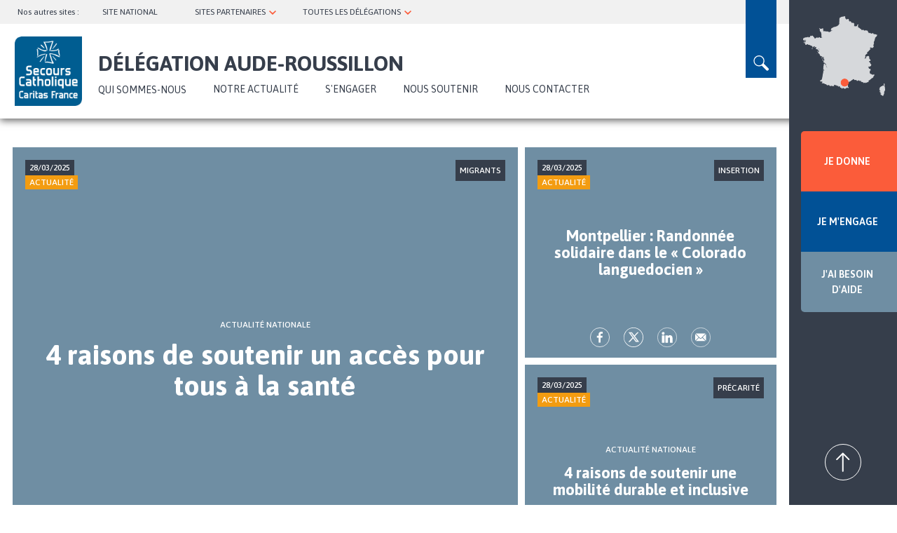

--- FILE ---
content_type: text/html; charset=UTF-8
request_url: https://auderoussillon.secours-catholique.org/?combine=&page=1
body_size: 18575
content:
<!DOCTYPE html>
<html  lang="fr" dir="ltr" prefix="og: https://ogp.me/ns#">
  <head>
  <!-- Google Tag Manager -->
  <script>(function(w,d,s,l,i){w[l]=w[l]||[];w[l].push({'gtm.start':
  new Date().getTime(),event:'gtm.js'});var f=d.getElementsByTagName(s)[0],
  j=d.createElement(s),dl=l!='dataLayer'?'&l='+l:'';j.async=true;j.src=
  'https://www.googletagmanager.com/gtm.js?id='+i+dl;f.parentNode.insertBefore(j,f);
  })(window,document,'script','dataLayer','GTM-W9DRQF5');</script>
  <!-- End Google Tag Manager -->
  <script>
    (_axcb = window._axcb || []).push(function(sdk) {
      sdk.on('cookies:complete', function(choices){
        document
          .querySelectorAll('[data-hide-on-vendor-consent]')
          .forEach(el => {
            const vendor = el.getAttribute('data-hide-on-vendor-consent');
            el.style.display = choices[vendor] ? 'none' : 'inherit';
          });
        document
          .querySelectorAll('[data-requires-vendor-consent]')
          .forEach(el => {
            const vendor = el.getAttribute('data-requires-vendor-consent');
            if (choices[vendor]) {
              el.setAttribute('src', el.getAttribute('data-src'));
            }
          });
      });
    });
  </script> 
  <meta charset="utf-8" />
<noscript><style>form.antibot * :not(.antibot-message) { display: none !important; }</style>
</noscript><meta name="description" content="La délégation du Secours Catholique de Délégation Aude-Roussillon agit localement jour après jour pour faire reculer la pauvreté et les inégalités locales." />
<meta name="abstract" content="La délégation du Secours Catholique de Délégation Aude-Roussillon agit localement jour après jour pour faire reculer la pauvreté et les inégalités locales." />
<meta name="robots" content="index, follow" />
<link rel="shortlink" href="https://auderoussillon.secours-catholique.org/" />
<link rel="canonical" href="https://auderoussillon.secours-catholique.org/" />
<link rel="image_src" href="/sites/default/files/IMpartage02.jpg" />
<meta property="og:site_name" content="Délégation de l&#039;Aude-Roussillon du Secours Catholique" />
<meta property="og:url" content="https://auderoussillon.secours-catholique.org/node/1093" />
<meta property="og:title" content="Accueil Délégation Aude-Roussillon | Délégation de l&#039;Aude-Roussillon du Secours Catholique" />
<meta property="og:description" content="La délégation du Secours Catholique de Délégation Aude-Roussillon agit localement jour après jour pour faire reculer la pauvreté et les inégalités locales." />
<meta property="og:image" content="https://auderoussillon.secours-catholique.org/sites/default/files/IMpartage02.jpg" />
<meta name="twitter:card" content="summary_large_image" />
<meta name="twitter:title" content="Accueil Délégation Aude-Roussillon | Délégation de l&#039;Aude-Roussillon du Secours Catholique" />
<meta name="twitter:image" content="https://auderoussillon.secours-catholique.org/sites/default/files/IMpartage02.jpg" />
<meta name="MobileOptimized" content="width" />
<meta name="HandheldFriendly" content="true" />
<meta name="viewport" content="width=device-width, initial-scale=1.0" />
<link rel="icon" href="/sites/default/files/Logo-delegation-secours-catholique_0.png" type="image/png" />
<script src="/sites/default/files/google_tag/gtm/google_tag.script.js?t961kf" defer></script>

  <title>Accueil Délégation Aude-Roussillon | Délégation de l&#039;Aude-Roussillon du Secours Catholique</title>
  <link rel="stylesheet" media="all" href="/sites/default/files/css/css_oDmrUmQnaQmloT18iISn5qzMXmXWCFuE_csHUvyh3w0.css?delta=0&amp;language=fr&amp;theme=sc_deleg&amp;include=eJxNjUsOwyAQQy-EwpHQEByCMjCIgabp6Ru16Wdj-9kLe_SO5nCvoghuSXyi2oiCRmw80-OwLBRSicaLdO2Nql0aZezSNhPAiG6W0lG6W4e3f_laM6Via8MqGYZBC6N_Lz58uanUKJ4fq9rQRiWefs00Sh2ek64IRjnNm_WkMHpoR37nW8Ku9qVTljAYTzffWVM" />
<link rel="stylesheet" media="all" href="//cdn.jsdelivr.net/npm/entreprise7pro-bootstrap@3.4.5/dist/css/bootstrap.min.css" integrity="sha256-J8Qcym3bYNXc/gGB6fs4vFv/XDiug+tOuXJlsIMrXzo=" crossorigin="anonymous" />
<link rel="stylesheet" media="all" href="//cdn.jsdelivr.net/npm/@unicorn-fail/drupal-bootstrap-styles@0.0.2/dist/3.1.1/7.x-3.x/drupal-bootstrap.min.css" integrity="sha512-nrwoY8z0/iCnnY9J1g189dfuRMCdI5JBwgvzKvwXC4dZ+145UNBUs+VdeG/TUuYRqlQbMlL4l8U3yT7pVss9Rg==" crossorigin="anonymous" />
<link rel="stylesheet" media="all" href="//cdn.jsdelivr.net/npm/@unicorn-fail/drupal-bootstrap-styles@0.0.2/dist/3.1.1/8.x-3.x/drupal-bootstrap.min.css" integrity="sha512-jM5OBHt8tKkl65deNLp2dhFMAwoqHBIbzSW0WiRRwJfHzGoxAFuCowGd9hYi1vU8ce5xpa5IGmZBJujm/7rVtw==" crossorigin="anonymous" />
<link rel="stylesheet" media="all" href="//cdn.jsdelivr.net/npm/@unicorn-fail/drupal-bootstrap-styles@0.0.2/dist/3.2.0/7.x-3.x/drupal-bootstrap.min.css" integrity="sha512-U2uRfTiJxR2skZ8hIFUv5y6dOBd9s8xW+YtYScDkVzHEen0kU0G9mH8F2W27r6kWdHc0EKYGY3JTT3C4pEN+/g==" crossorigin="anonymous" />
<link rel="stylesheet" media="all" href="//cdn.jsdelivr.net/npm/@unicorn-fail/drupal-bootstrap-styles@0.0.2/dist/3.2.0/8.x-3.x/drupal-bootstrap.min.css" integrity="sha512-JXQ3Lp7Oc2/VyHbK4DKvRSwk2MVBTb6tV5Zv/3d7UIJKlNEGT1yws9vwOVUkpsTY0o8zcbCLPpCBG2NrZMBJyQ==" crossorigin="anonymous" />
<link rel="stylesheet" media="all" href="//cdn.jsdelivr.net/npm/@unicorn-fail/drupal-bootstrap-styles@0.0.2/dist/3.3.1/7.x-3.x/drupal-bootstrap.min.css" integrity="sha512-ZbcpXUXjMO/AFuX8V7yWatyCWP4A4HMfXirwInFWwcxibyAu7jHhwgEA1jO4Xt/UACKU29cG5MxhF/i8SpfiWA==" crossorigin="anonymous" />
<link rel="stylesheet" media="all" href="//cdn.jsdelivr.net/npm/@unicorn-fail/drupal-bootstrap-styles@0.0.2/dist/3.3.1/8.x-3.x/drupal-bootstrap.min.css" integrity="sha512-kTMXGtKrWAdF2+qSCfCTa16wLEVDAAopNlklx4qPXPMamBQOFGHXz0HDwz1bGhstsi17f2SYVNaYVRHWYeg3RQ==" crossorigin="anonymous" />
<link rel="stylesheet" media="all" href="//cdn.jsdelivr.net/npm/@unicorn-fail/drupal-bootstrap-styles@0.0.2/dist/3.4.0/8.x-3.x/drupal-bootstrap.min.css" integrity="sha512-tGFFYdzcicBwsd5EPO92iUIytu9UkQR3tLMbORL9sfi/WswiHkA1O3ri9yHW+5dXk18Rd+pluMeDBrPKSwNCvw==" crossorigin="anonymous" />
<link rel="stylesheet" media="all" href="//fonts.googleapis.com/css2?family=Asap:ital,wght@0,400;0,500;0,600;0,700;1,400;1,500;1,600;1,700&amp;display=swap" />
<link rel="stylesheet" media="all" href="/sites/default/files/css/css_fnhOL4rdZEFZpJKAFx0HgDtPYNU3FAd3lncWYWJiJ6g.css?delta=10&amp;language=fr&amp;theme=sc_deleg&amp;include=eJxNjUsOwyAQQy-EwpHQEByCMjCIgabp6Ru16Wdj-9kLe_SO5nCvoghuSXyi2oiCRmw80-OwLBRSicaLdO2Nql0aZezSNhPAiG6W0lG6W4e3f_laM6Via8MqGYZBC6N_Lz58uanUKJ4fq9rQRiWefs00Sh2ek64IRjnNm_WkMHpoR37nW8Ku9qVTljAYTzffWVM" />

  
  <div id="fb-root"></div>
</head>
  <body class="path-frontpage page-node-type-gestion-home navbar-is-static-top has-glyphicons titrelong">
  <!-- Google Tag Manager (noscript) -->
    <noscript><iframe src="https://www.googletagmanager.com/ns.html?id=GTM-W9DRQF5"
    height="0" width="0" style="display:none;visibility:hidden"></iframe></noscript>
    <!-- End Google Tag Manager (noscript) -->
    <section class="block block-deleg-main block-deleg-main-prehome clearfix">
  
    

      <div id="blkprehome"></div>
  </section>


    <a href="#main-content" class="visually-hidden focusable skip-link">
      Aller au contenu principal
    </a>
    <noscript><iframe src="https://www.googletagmanager.com/ns.html?id=GTM-W9DRQF5" height="0" width="0" style="display:none;visibility:hidden"></iframe></noscript>
      <div class="dialog-off-canvas-main-canvas" data-off-canvas-main-canvas>
              <header class="navbar navbar-default navbar-static-top" id="navbar" role="banner">
              <div class="container-fluid">
            <div class="navbar-header">
          <div class="region region-navigation">
    <section id="block-blocsearch" class="block block-deleg-main block-block-search clearfix">
  
    

      <form class="search-block-form" data-drupal-selector="search-block-form" action="/?combine=&amp;page=1" method="post" id="search-block-form" accept-charset="UTF-8">
  <div class="form-item js-form-item form-type-textfield js-form-type-textfield form-item-rechercher js-form-item-rechercher form-group">
      <label for="edit-rechercher" class="control-label">Search</label>
  
  
  <input placeholder="Saisir votre recherche" data-drupal-selector="edit-rechercher" class="form-text form-control" type="text" id="edit-rechercher" name="rechercher" value="" size="60" maxlength="128" />

  
  
  </div>
<button data-drupal-selector="edit-btn-submit" class="button js-form-submit form-submit btn-default btn" type="submit" id="edit-btn-submit" name="op" value="Rechercher">Rechercher</button><div class="closesearch">x</div><input autocomplete="off" data-drupal-selector="form-kqh5fbs9vpjkuz01qufvafwvlecvd3ps2s0srbx7ijq" type="hidden" name="form_build_id" value="form-KQH5Fbs9VPJKuZ01QUFvAfwvlECVD3ps2s0SrBx7ijQ" /><input data-drupal-selector="edit-search-block-form" type="hidden" name="form_id" value="search_block_form" />
</form>

  </section>

<nav role="navigation" aria-labelledby="block-topnavbar-2-menu" id="block-topnavbar-2">
            
  <h2 class="visually-hidden" id="block-topnavbar-2-menu">topnavbar</h2>
  
        
      <ul class="menu menu--topnavbar nav">
                      <li class="first">
                                        <span title="Nos autres sites : " class="navbar-text">Nos autres sites : </span>
              </li>
                      <li>
                                        <a href="https://www.secours-catholique.org/" target="_blank" title="SITE NATIONAL">SITE NATIONAL</a>
              </li>
                      <li class="expanded dropdown">
                                                                    <span title="SITES ASSOCIÉS ET BLOGS" class="navbar-text dropdown-toggle" data-toggle="dropdown">SITES PARTENAIRES <span class="caret"></span></span>
                        <ul class="dropdown-menu">
                      <li class="first">
                                        <a href="https://www.secours-catholique.org/le-cedre-un-centre-dentraide-dedie-aux-demandeurs-dasile-et-aux-refugies" target="_blank" title="CEDRE (Paris)">CEDRE (Paris)</a>
              </li>
                      <li>
                                        <a href="https://citesaintpierre.net/" target="_blank" title="Cité Saint-Pierre (Lourdes)">Cité Saint-Pierre (Lourdes)</a>
              </li>
                      <li>
                                        <a href="http://www.maison-abraham.org/" target="_blank" title="Maison Abraham (Jérusalem)">Maison Abraham (Jérusalem)</a>
              </li>
                      <li class="last">
                                        <a href="https://www.reseaucaritasfrance.org/" target="_blank" title="Réseau Caritas France">Réseau Caritas France (national)</a>
              </li>
        </ul>
  
              </li>
                      <li class="expanded dropdown last">
                                                                    <span title="TOUTES LES DÉLÉGATIONS" class="navbar-text dropdown-toggle" data-toggle="dropdown">TOUTES LES DÉLÉGATIONS <span class="caret"></span></span>
                        <ul class="dropdown-menu">
                      <li class="first">
                                        <span title="Choisir un département" class="navbar-text">Choisir un département</span>
              </li>
                      <li>
                                        <a href="http://ain.secours-catholique.org/" target="_blank" title="Ain">Ain</a>
              </li>
                      <li>
                                        <a href="http://picarde.secours-catholique.org/" target="_blank" title="Aisne">Aisne</a>
              </li>
                      <li>
                                        <a href="http://bdr-aixenprovence.secours-catholique.org/" target="_blank" title="Aix-en-Provence/Arles">Aix-en-Provence/Arles</a>
              </li>
                      <li>
                                        <a href="http://allier.secours-catholique.org/" target="_blank" title="Allier">Allier</a>
              </li>
                      <li>
                                        <a href="http://alpes.secours-catholique.org/" target="_blank" title="Alpes-de-Haute-Provence">Alpes-de-Haute-Provence</a>
              </li>
                      <li>
                                        <a href="http://marneardennes.secours-catholique.org/" target="_blank" title="Ardennes">Ardennes</a>
              </li>
                      <li>
                                        <a href="http://dromeardeche.secours-catholique.org/" target="_blank" title="Ardèche">Ardèche</a>
              </li>
                      <li>
                                        <a href="http://ariegegaronne.secours-catholique.org/" target="_blank" title="Ariège">Ariège</a>
              </li>
                      <li>
                                        <a href="http://champagnesud.secours-catholique.org/" target="_blank" title="Aube">Aube</a>
              </li>
                      <li>
                                        <a href="https://tarnaveyronlozere.secours-catholique.org" target="_blank" title="Aveyron">Aveyron</a>
              </li>
                      <li>
                                        <a href="https://www.caritas-alsace.org/" target="_blank" title="Bas-Rhin ">Bas-Rhin </a>
              </li>
                      <li>
                                        <a href="http://bdr-aixenprovence.secours-catholique.org/" target="_blank" title="Bouches-du-Rhône/Aix">Bouches-du-Rhône/Aix</a>
              </li>
                      <li>
                                        <a href="http://bdr-marseille.secours-catholique.org/" target="_blank" title="Bouches-du-Rhône/Marseille ">Bouches-du-Rhône/Marseille </a>
              </li>
                      <li>
                                        <a href="http://ornecalvados.secours-catholique.org/" target="_blank" title="Calvados ">Calvados </a>
              </li>
                      <li>
                                        <a href="http://cantalpuydedome.secours-catholique.org/" target="_blank" title="Cantal ">Cantal </a>
              </li>
                      <li>
                                        <a href="http://charentes.secours-catholique.org/" target="_blank" title="Charente ">Charente </a>
              </li>
                      <li>
                                        <a href="http://charentes.secours-catholique.org/" target="_blank" title="Charente-Maritime ">Charente-Maritime </a>
              </li>
                      <li>
                                        <a href="http://berry.secours-catholique.org/" target="_blank" title="Cher">Cher</a>
              </li>
                      <li>
                                        <a href="http://limousin.secours-catholique.org/" target="_blank" title="Corrèze ">Corrèze </a>
              </li>
                      <li>
                                        <a href="http://corse.secours-catholique.org/" target="_blank" title="Corse">Corse</a>
              </li>
                      <li>
                                        <a href="http://limousin.secours-catholique.org/" target="_blank" title="Creuse ">Creuse </a>
              </li>
                      <li>
                                        <a href="http://bourgogne.secours-catholique.org/" target="_blank" title="Côte-d’Or ">Côte-d’Or </a>
              </li>
                      <li>
                                        <a href="http://cotesdarmor.secours-catholique.org/" target="_blank" title="Côtes-d’Armor ">Côtes-d’Armor </a>
              </li>
                      <li>
                                        <a href="http://poitou.secours-catholique.org/" target="_blank" title="Deux-Sèvres ">Deux-Sèvres </a>
              </li>
                      <li>
                                        <a href="http://perigordagenais.secours-catholique.org/" target="_blank" title="Dordogne ">Dordogne </a>
              </li>
                      <li>
                                        <a href="http://franchecomte.secours-catholique.org/" target="_blank" title="Doubs ">Doubs </a>
              </li>
                      <li>
                                        <a href="http://dromeardeche.secours-catholique.org/" target="_blank" title="Drôme ">Drôme </a>
              </li>
                      <li>
                                        <a href="http://essonne.secours-catholique.org/" target="_blank" title="Essonne ">Essonne </a>
              </li>
                      <li>
                                        <a href="http://hautenormandie.secours-catholique.org/" target="_blank" title="Rouen ">Eure</a>
              </li>
                      <li>
                                        <a href="http://eureetloir.secours-catholique.org/" target="_blank" title="Eure-et-Loir ">Eure-et-Loir </a>
              </li>
                      <li>
                                        <a href="http://finistere.secours-catholique.org/" target="_blank" title="Finistère ">Finistère </a>
              </li>
                      <li>
                                        <a href="http://gard.secours-catholique.org/" target="_blank" title="Gard">Gard</a>
              </li>
                      <li>
                                        <a href="http://pyreneesgascogne.secours-catholique.org/" target="_blank" title="Gers">Gers</a>
              </li>
                      <li>
                                        <a href="http://gironde.secours-catholique.org/" target="_blank" title="Gironde ">Gironde </a>
              </li>
                      <li>
                                        <a href="http://guadeloupe.secours-catholique.org/" target="_blank" title="Guadeloupe ">Guadeloupe </a>
              </li>
                      <li>
                                        <a href="http://guyane.secours-catholique.org/" target="_blank" title="Guyane ">Guyane </a>
              </li>
                      <li>
                                        <a href="https://www.caritas-alsace.org/" target="_blank" title="Haut-Rhin ">Haut-Rhin </a>
              </li>
                      <li>
                                        <a href="http://ariegegaronne.secours-catholique.org/" target="_blank" title="Haute-Garonne ">Haute-Garonne </a>
              </li>
                      <li>
                                        <a href="http://hauteloire.secours-catholique.org/" target="_blank" title="Haute-Loire ">Haute-Loire </a>
              </li>
                      <li>
                                        <a href="http://champagnesud.secours-catholique.org/" target="_blank" title="Haute-Marne ">Haute-Marne </a>
              </li>
                      <li>
                                        <a href="http://hautesavoie.secours-catholique.org/" target="_blank" title="Haute-Savoie ">Haute-Savoie </a>
              </li>
                      <li>
                                        <a href="http://limousin.secours-catholique.org/" target="_blank" title="Haute-Vienne ">Haute-Vienne </a>
              </li>
                      <li>
                                        <a href="http://alpes.secours-catholique.org/" target="_blank" title="Hautes-Alpes ">Hautes-Alpes </a>
              </li>
                      <li>
                                        <a href="http://pyreneesgascogne.secours-catholique.org/" target="_blank" title="Hautes-Pyrénées">Hautes-Pyrénées</a>
              </li>
                      <li>
                                        <a href="http://hautsdeseine.secours-catholique.org/" target="_blank" title="Hauts-de-Seine ">Hauts-de-Seine </a>
              </li>
                      <li>
                                        <a href="http://illeetvilaine.secours-catholique.org/" target="_blank" title="Ille-et-Vilaine ">Ille-et-Vilaine </a>
              </li>
                      <li>
                                        <a href="http://berry.secours-catholique.org/" target="_blank" title="Indre ">Indre </a>
              </li>
                      <li>
                                        <a href="http://indreetloire.secours-catholique.org/" target="_blank" title="Indre-et-Loire ">Indre-et-Loire </a>
              </li>
                      <li>
                                        <a href="http://isere.secours-catholique.org/" target="_blank" title="Isère ">Isère </a>
              </li>
                      <li>
                                        <a href="http://franchecomte.secours-catholique.org/" target="_blank" title="Jura ">Jura </a>
              </li>
                      <li>
                                        <a href="http://reunion.secours-catholique.org/" target="_blank" title="La Réunion ">La Réunion </a>
              </li>
                      <li>
                                        <a href="http://paysdeladour.secours-catholique.org/" target="_blank" title="Landes ">Landes </a>
              </li>
                      <li>
                                        <a href="http://loiretcher.secours-catholique.org/" target="_blank" title="Loir-et-Cher ">Loir-et-Cher </a>
              </li>
                      <li>
                                        <a href="http://loire.secours-catholique.org/" target="_blank" title="Loire">Loire</a>
              </li>
                      <li>
                                        <a href="http://loireatlantique.secours-catholique.org/" target="_blank" title="Loire-Atlantique ">Loire-Atlantique </a>
              </li>
                      <li>
                                        <a href="http://loiret.secours-catholique.org/" target="_blank" title="Loiret ">Loiret </a>
              </li>
                      <li>
                                        <a href="http://quercy.secours-catholique.org/" target="_blank" title="Lot">Lot</a>
              </li>
                      <li>
                                        <a href="http://perigordagenais.secours-catholique.org/" target="_blank" title="Lot-et-Garonne ">Lot-et-Garonne </a>
              </li>
                      <li>
                                        <a href="https://tarnaveyronlozere.secours-catholique.org" target="_blank" title="Lozère ">Lozère </a>
              </li>
                      <li>
                                        <a href="http://maineetloire.secours-catholique.org/" target="_blank" title="Maine-et-Loire ">Maine-et-Loire </a>
              </li>
                      <li>
                                        <a href="http://manche.secours-catholique.org/" target="_blank" title="Manche ">Manche </a>
              </li>
                      <li>
                                        <a href="http://marneardennes.secours-catholique.org/" target="_blank" title="Marne ">Marne </a>
              </li>
                      <li>
                                        <a href="http://martinique.secours-catholique.org/" target="_blank" title="Martinique ">Martinique </a>
              </li>
                      <li>
                                        <a href="http://mayenne.secours-catholique.org/" target="_blank" title="Mayenne ">Mayenne </a>
              </li>
                      <li>
                                        <a href="http://mayotte.secours-catholique.org/" target="_blank" title="Mayotte ">Mayotte </a>
              </li>
                      <li>
                                        <a href="https://hautsdelorraine.secours-catholique.org" target="_blank" title="Meurthe-et-Moselle ">Meurthe-et-Moselle </a>
              </li>
                      <li>
                                        <a href="http://meusemoselle.secours-catholique.org/" target="_blank" title="Meuse ">Meuse </a>
              </li>
                      <li>
                                        <a href="http://morbihan.secours-catholique.org/" target="_blank" title="Morbihan ">Morbihan </a>
              </li>
                      <li>
                                        <a href="http://meusemoselle.secours-catholique.org/" target="_blank" title="Moselle ">Moselle </a>
              </li>
                      <li>
                                        <a href="http://bourgogne.secours-catholique.org/" target="_blank" title="Nièvre">Nièvre</a>
              </li>
                      <li>
                                        <a href="http://n-cambrai.secours-catholique.org/" target="_blank" title="Nord/Cambrai ">Nord/Cambrai </a>
              </li>
                      <li>
                                        <a href="http://n-lille.secours-catholique.org/" target="_blank" title="Nord/Lille ">Nord/Lille </a>
              </li>
                      <li>
                                        <a href="http://nouvellecaledonie.secours-catholique.org/" target="_blank" title="Nouvelle-Calédonie ">Nouvelle-Calédonie </a>
              </li>
                      <li>
                                        <a href="http://oise.secours-catholique.org/" target="_blank" title="Oise ">Oise </a>
              </li>
                      <li>
                                        <a href="http://ornecalvados.secours-catholique.org/" target="_blank" title="Orne ">Orne </a>
              </li>
                      <li>
                                        <a href="http://paris.secours-catholique.org/" target="_blank" title="Paris ">Paris </a>
              </li>
                      <li>
                                        <a href="http://pasdecalais.secours-catholique.org/" target="_blank" title="Pas-de-Calais ">Pas-de-Calais </a>
              </li>
                      <li>
                                        <a href="http://cantalpuydedome.secours-catholique.org/" target="_blank" title="Puy-de-Dôme ">Puy-de-Dôme </a>
              </li>
                      <li>
                                        <a href="http://paysdeladour.secours-catholique.org/" target="_blank" title="Pyrénées-Atlantiques (Béarn et Pays Basque) ">Pyrénées-Atlantiques (Béarn et Pays Basque) </a>
              </li>
                      <li>
                                        <a href="http://auderoussillon.secours-catholique.org/" target="_blank" title="Pyrénées-Orientales ">Pyrénées-Orientales </a>
              </li>
                      <li>
                                        <a href="http://quercy.secours-catholique.org/" target="_blank" title="Quercy">Quercy</a>
              </li>
                      <li>
                                        <a href="http://rhone.secours-catholique.org/" target="_blank" title="Rhône ">Rhône </a>
              </li>
                      <li>
                                        <a href="http://sarthe.secours-catholique.org/" target="_blank" title="Sarthe">Sarthe</a>
              </li>
                      <li>
                                        <a href="http://savoie.secours-catholique.org/" target="_blank" title="Savoie ">Savoie </a>
              </li>
                      <li>
                                        <a href="http://bourgogne.secours-catholique.org/" target="_blank" title="Saône-et-Loire ">Saône-et-Loire </a>
              </li>
                      <li>
                                        <a href="http://hautenormandie.secours-catholique.org/" target="_blank" title="Seine-Maritime ">Seine-Maritime </a>
              </li>
                      <li>
                                        <a href="http://seinesaintdenis.secours-catholique.org/" target="_blank" title="Seine-Saint-Denis ">Seine-Saint-Denis </a>
              </li>
                      <li>
                                        <a href="http://seineetmarne.secours-catholique.org/" target="_blank" title="Seine-et-Marne ">Seine-et-Marne </a>
              </li>
                      <li>
                                        <a href="http://picarde.secours-catholique.org/" target="_blank" title="Somme ">Somme </a>
              </li>
                      <li>
                                        <a href="https://tarnaveyronlozere.secours-catholique.org" target="_blank" title="Tarn">Tarn</a>
              </li>
                      <li>
                                        <a href="http://quercy.secours-catholique.org/" target="_blank" title="Tarn-et-Garonne ">Tarn-et-Garonne </a>
              </li>
                      <li>
                                        <a href="http://franchecomte.secours-catholique.org/" target="_blank" title="Territoire de Belfort ">Territoire de Belfort </a>
              </li>
                      <li>
                                        <a href="http://valdemarne.secours-catholique.org/" target="_blank" title="Val-de-Marne ">Val-de-Marne </a>
              </li>
                      <li>
                                        <a href="http://valdoise.secours-catholique.org/" target="_blank" title="Val-d’Oise ">Val-d’Oise </a>
              </li>
                      <li>
                                        <a href="http://var.secours-catholique.org/" target="_blank" title="Var">Var</a>
              </li>
                      <li>
                                        <a href="http://vaucluse.secours-catholique.org/" target="_blank" title="Vaucluse ">Vaucluse </a>
              </li>
                      <li>
                                        <a href="http://vendee.secours-catholique.org/" target="_blank" title="Vendée ">Vendée </a>
              </li>
                      <li>
                                        <a href="http://poitou.secours-catholique.org/" target="_blank" title="Vienne ">Vienne </a>
              </li>
                      <li>
                                        <a href="http://vosges.secours-catholique.org/" target="_blank" title="Vosges ">Vosges </a>
              </li>
                      <li>
                                        <a href="http://bourgogne.secours-catholique.org/" target="_blank" title="Yonne ">Yonne </a>
              </li>
                      <li class="last">
                                        <a href="http://yvelines.secours-catholique.org/" target="_blank" title="Yvelines">Yvelines</a>
              </li>
        </ul>
  
              </li>
        </ul>
  

  </nav>
      <a class="logo navbar-btn pull-left" href="https://auderoussillon.secours-catholique.org/" title="Accueil" rel="home">
      <img src="/sites/default/files/logo%402x.png" alt="Accueil" />
    </a>
      <section id="block-domaine" class="block block-deleg-main block-domaine clearfix">
  
    

      <h1 class="domain-title">Délégation Aude-Roussillon</h1>
  </section>

<nav role="navigation" aria-labelledby="block-sc-deleg-main-menu-menu" id="block-sc-deleg-main-menu">
        
      <ul class="menu menu--main nav navbar-nav">
                      <li class="expanded dropdown first">
                                                                    <span title="QUI SOMMES-NOUS" class="navbar-text dropdown-toggle" data-toggle="dropdown">QUI SOMMES-NOUS <span class="caret"></span></span>
                        <ul class="dropdown-menu">
                      <li class="expanded dropdown first last">
                                        <a href="/qui-sommes-nous/presentation" title="Présentation" data-drupal-link-system-path="node/1868">Présentation</a>
                        <ul class="dropdown-menu">
                      <li class="first">
                                        <a href="/qui-sommes-nous/presentation/nos-actions" title="Nos actions" data-drupal-link-system-path="node/1863">Nos actions</a>
              </li>
                      <li>
                                        <a href="/qui-sommes-nous/presentation/notre-organisation" title="Notre organisation" data-drupal-link-system-path="node/1864">Notre organisation</a>
              </li>
                      <li class="last">
                                        <a href="/qui-sommes-nous/presentation/en-action-avec-les-personnes-en-precarite" title="Le projet national du Secours Catholique" data-drupal-link-system-path="node/1862">Le projet national du Secours Catholique</a>
              </li>
        </ul>
  
              </li>
        </ul>
  
              </li>
                      <li>
                                        <a href="/notre-actualite" title="NOTRE ACTUALITÉ" data-drupal-link-system-path="notre-actualite">NOTRE ACTUALITÉ</a>
              </li>
                      <li class="expanded dropdown">
                                                                    <a href="/sengager/sengager-nos-cotes" title="S&#039;ENGAGER" class="dropdown-toggle" data-toggle="dropdown" data-drupal-link-system-path="node/1869">S&#039;ENGAGER <span class="caret"></span></a>
                        <ul class="dropdown-menu">
                      <li class="first">
                                        <a href="/sengager/sengager-nos-cotes" title="S&#039;engager à nos cotés" data-drupal-link-system-path="node/1869">S&#039;engager à nos cotés</a>
              </li>
                      <li>
                                        <a href="/sengager/nos-offres-de-benevolat-de-stage-et-de-volontariat" title="Nos offres de bénévolat, de stage et de volontariat" data-drupal-link-system-path="node/1859">Nos offres de bénévolat, de stage et de volontariat</a>
              </li>
                      <li class="last">
                                        <a href="/sengager/candidature-spontanee" title="Candidature spontanée" data-drupal-link-system-path="node/1860">Candidature spontanée</a>
              </li>
        </ul>
  
              </li>
                      <li>
                                        <a href="/nous-soutenir" title="Nous soutenir" data-drupal-link-system-path="node/1867">Nous soutenir</a>
              </li>
                      <li class="last">
                                        <a href="/nous-contacter" title="Nous contacter" data-drupal-link-system-path="node/1866">Nous contacter</a>
              </li>
        </ul>
  

  </nav>
<section id="block-gosearch" class="block block-block-content block-block-content527abc2f-96e4-4ff6-a9da-528bf1d2ce7a clearfix">
  
    

      
            <div class="field field--name-body field--type-text-with-summary field--label-hidden field--item"><p>loupe</p>
</div>
      
  </section>


  </div>

                      </div>

                          </div>
          </header>
  
  <div role="main" class="main-container container-fluid js-quickedit-main-content">
    <div class="row">

            
            
                  <section class="col-sm-9">

                                      <div class="highlighted">  <div class="region region-highlighted">
    <div data-drupal-messages-fallback class="hidden"></div>

  </div>
</div>
                  
                
                          <a id="main-content"></a>
            <div class="region region-content">
      <div class="node node--type-gestion-home node--view-mode-full ds-1col clearfix">

  
  
<div  class="actualites">
    
<div  class="bloc1">
    
  <div class="empty-fields empty-fields__nbsp field field--name-field-ref-unik-1 field--type-string field--label-visually_hidden">
    <div class="field--label sr-only">Actualité majeure</div>
              <div class="field--item"><div class="views-element-container form-group"><div class="view view-actualites view-id-actualites view-display-id-block_2 js-view-dom-id-b56b8962072b541ad57cfdad24ca28a20665d2fdf03719942a8bbb8213c0ec60">
  
    
      
      <div class="view-content">
          <div class="views-row"><div class="node node--type-article node--view-mode-teaser">
               <div class="actus noimage">
            <div class="haut">
        <div class="left">
          <div class="field--name-node-post-date">28/03/2025</div>
          <div class="type">Actualité</div>
        </div>
        <div class="field--name-field-taxo-unik-1">
          <div class="field--item">Migrants</div>
        </div>
       </div>
       <div class="bas">
        <a href="/notre-actualite/4-raisons-de-soutenir-un-acces-pour-tous-la-sante">
                      <div class="nat">Actualité nationale</div>
                    <div class="field field--name-node-title field--type-ds field--label-hidden field--item">
            <h2>
  4 raisons de soutenir un accès pour tous à la santé
</h2>

          </div>
                      <div class="resume">  <p>Maintenir un accès aux soins médicaux pour tous, y compris les personnes sans titre de séjour, est essentiel pour la santé de toute la population.</p>


</div>
                  </a>
        <section class="block block-deleg-main block-share clearfix">
  
    

      <div class="share">
            <a title="Facebook" target="_blank" href="http://www.facebook.com/sharer/sharer.php?u=https://auderoussillon.secours-catholique.org/notre-actualite/4-raisons-de-soutenir-un-acces-pour-tous-la-sante" class="actu_btn_fb">fb</a>
      <a title="Twitter" target="_blank" href="http://twitter.com/share?url=https://auderoussillon.secours-catholique.org/notre-actualite/4-raisons-de-soutenir-un-acces-pour-tous-la-sante" class="actu_btn_tweet">tw</a>
      <a title="LinkedIn" target="_blank" href="https://www.linkedin.com/shareArticle?mini=true&amp;url=https://auderoussillon.secours-catholique.org/notre-actualite/4-raisons-de-soutenir-un-acces-pour-tous-la-sante" class="actu_btn_lk">lk</a>
      <a title="Envoyer par mail" href="mailto:?subject=Vu sur le site du Secours Catholique&body=https://auderoussillon.secours-catholique.org/notre-actualite/4-raisons-de-soutenir-un-acces-pour-tous-la-sante" title="Share by Email" class="actu_btn_mail">Envoyer par mail</a>
      </div>
  </section>


      </div>
   </div>
   </div>
</div>

    </div>
  
          </div>
</div>
</div>
          </div>

  </div>
<div  class="bloc2">
    
  <div class="empty-fields empty-fields__nbsp field field--name-field-ref-multi-1 field--type-string field--label-visually_hidden">
    <div class="field--label sr-only">Actualités mineures</div>
              <div class="field--item"><div class="views-element-container form-group"><div class="view view-actualites view-id-actualites view-display-id-block_3 js-view-dom-id-4e9c3326780f0f947256cc2e898ba6a371b6bb99c75ffd82d76d6bba970b1ea8">
  
    
      
      <div class="view-content">
          <div class="views-row"><div class="node node--type-article node--view-mode-teaser">
               <div class="actus noimage">
            <div class="haut">
        <div class="left">
          <div class="field--name-node-post-date">28/03/2025</div>
          <div class="type">Actualité</div>
        </div>
        <div class="field--name-field-taxo-unik-1">
          <div class="field--item">Insertion</div>
        </div>
       </div>
       <div class="bas">
        <a href="/notre-actualite/montpellier-randonnee-solidaire-dans-le-colorado-languedocien">
                    <div class="field field--name-node-title field--type-ds field--label-hidden field--item">
            <h2>
  Montpellier : Randonnée solidaire dans le « Colorado languedocien »
</h2>

          </div>
                      <div class="resume">  <p>Une fois par mois, des personnes accueillies par le Secours Catholique, des bénévoles et des amateurs de randonnée se retrouvent pour explorer ensemble les environs de Montpellier. Direction cette fois le « Colorado languedocien ».</p>


</div>
                  </a>
        <section class="block block-deleg-main block-share clearfix">
  
    

      <div class="share">
            <a title="Facebook" target="_blank" href="http://www.facebook.com/sharer/sharer.php?u=https://auderoussillon.secours-catholique.org/notre-actualite/montpellier-randonnee-solidaire-dans-le-colorado-languedocien" class="actu_btn_fb">fb</a>
      <a title="Twitter" target="_blank" href="http://twitter.com/share?url=https://auderoussillon.secours-catholique.org/notre-actualite/montpellier-randonnee-solidaire-dans-le-colorado-languedocien" class="actu_btn_tweet">tw</a>
      <a title="LinkedIn" target="_blank" href="https://www.linkedin.com/shareArticle?mini=true&amp;url=https://auderoussillon.secours-catholique.org/notre-actualite/montpellier-randonnee-solidaire-dans-le-colorado-languedocien" class="actu_btn_lk">lk</a>
      <a title="Envoyer par mail" href="mailto:?subject=Vu sur le site du Secours Catholique&body=https://auderoussillon.secours-catholique.org/notre-actualite/montpellier-randonnee-solidaire-dans-le-colorado-languedocien" title="Share by Email" class="actu_btn_mail">Envoyer par mail</a>
      </div>
  </section>


      </div>
   </div>
   </div>
</div>
    <div class="views-row"><div class="node node--type-article node--view-mode-teaser">
               <div class="actus noimage">
            <div class="haut">
        <div class="left">
          <div class="field--name-node-post-date">28/03/2025</div>
          <div class="type">Actualité</div>
        </div>
        <div class="field--name-field-taxo-unik-1">
          <div class="field--item">Précarité</div>
        </div>
       </div>
       <div class="bas">
        <a href="/notre-actualite/4-raisons-de-soutenir-une-mobilite-durable-et-inclusive">
                      <div class="nat">Actualité nationale</div>
                    <div class="field field--name-node-title field--type-ds field--label-hidden field--item">
            <h2>
  4 raisons de soutenir une mobilité durable et inclusive
</h2>

          </div>
                      <div class="resume">  <p>Les ruraux souffrent de plus en plus de “précarité mobilité”. À l’heure de la crise climatique, les pouvoirs publics doivent s’engager en faveur d’une mobilité durable et pour tous.</p>


</div>
                  </a>
        <section class="block block-deleg-main block-share clearfix">
  
    

      <div class="share">
            <a title="Facebook" target="_blank" href="http://www.facebook.com/sharer/sharer.php?u=https://auderoussillon.secours-catholique.org/notre-actualite/4-raisons-de-soutenir-une-mobilite-durable-et-inclusive" class="actu_btn_fb">fb</a>
      <a title="Twitter" target="_blank" href="http://twitter.com/share?url=https://auderoussillon.secours-catholique.org/notre-actualite/4-raisons-de-soutenir-une-mobilite-durable-et-inclusive" class="actu_btn_tweet">tw</a>
      <a title="LinkedIn" target="_blank" href="https://www.linkedin.com/shareArticle?mini=true&amp;url=https://auderoussillon.secours-catholique.org/notre-actualite/4-raisons-de-soutenir-une-mobilite-durable-et-inclusive" class="actu_btn_lk">lk</a>
      <a title="Envoyer par mail" href="mailto:?subject=Vu sur le site du Secours Catholique&body=https://auderoussillon.secours-catholique.org/notre-actualite/4-raisons-de-soutenir-une-mobilite-durable-et-inclusive" title="Share by Email" class="actu_btn_mail">Envoyer par mail</a>
      </div>
  </section>


      </div>
   </div>
   </div>
</div>

    </div>
  
          </div>
</div>
</div>
          </div>

  <div class="field field--name-field-lien-unik-3 field--type-link field--label-visually_hidden">
    <div class="field--label sr-only">Lien actualités</div>
              <div class="field--item"><a href="/notre-actualite">Toutes les actualités</a></div>
          </div>

  </div>
  </div>
<div  class="agenda cas4">
      <div class="noresult field field--name-dynamic-block-fieldnode-evenements-home field--type-ds field--label-above">
    <div class="field--label"># Agenda</div>
              <div class="field--item"><div class="views-element-container form-group"><div class="view view-actualites view-id-actualites view-display-id-block_4 js-view-dom-id-c164759204b74ab856b3fea3b05bdbb0ce6afb5c74af6f4ee09f8040671effb8">
  
    
      
  
          </div>
</div>
</div>
            
  </div>

            <div class="field field--name-dynamic-block-fieldnode-affiche-promo-nationale field--type-ds field--label-hidden field--item"><img src='https://auderoussillon.secours-catholique.org/sites/default/files/2021-11/affiche-cfa-2021.jpg' alt='Affiche promo nationale' /></div>
      
<div  class="group_cit">
  <h3># ils témoignent</h3>
    
  <div class="field field--name-field-para-multi-1 field--type-entity-reference-revisions field--label-visually_hidden">
    <div class="field--label sr-only">Citations bénévoles</div>
          <div class="field--items">
              <div class="field--item"><div class="bloc_citation">
  <div class="photo">  <img loading="lazy" src="/sites/default/files/styles/citations_benevoles/public/home/Nolan%20carre%CC%81.jpg?itok=8i-yYDH2" width="125" height="125" alt="Photo de Nolan" title="Nolan, étudiant" class="img-responsive" />


</div>
  <div class="cit">  <p>« Savoir que je suis utile sans attendre en retour, c’est gratifiant »</p>


</div>
  <div class="infos"><strong>Nolan, 20 ans,</strong> Étudiant et pompier volontaire</div>
  <a href="#" class="btn_engage" title=""></a>
</div></div>
          <div class="field--item"><div class="bloc_citation">
  <div class="photo">  <img loading="lazy" src="/sites/default/files/styles/citations_benevoles/public/home/Fabienne%20Carre%CC%81e.jpg?itok=v7Sy-QsJ" width="125" height="125" alt="Photo de Fabienne" title="Fabienne, retraitée" class="img-responsive" />


</div>
  <div class="cit">  <p>« J’ai l’impression d’être au bon endroit au bon moment. La vie c’est être dans l’échange avec l’autre, et ça n’est pas parce que je suis retraitée que je suis en retraite de la vie ... »</p>


</div>
  <div class="infos"><strong>Fabienne,</strong> fraîchement retraitée</div>
  <a href="#" class="btn_engage" title=""></a>
</div></div>
              </div>
      </div>

  <div class="field field--name-field-lien-unik-4 field--type-link field--label-visually_hidden">
    <div class="field--label sr-only">Bouton &quot;je m&#039;engage&quot;</div>
              <div class="field--item"><a href="/sengager/sengager-nos-cotes">Moi aussi, je m’engage !</a></div>
          </div>

  </div>
  </div>
<div  class="carte">
  <h2># Le Secours Catholique près de chez vous</h2>
    
            <div class="field field--name-dynamic-block-fieldnode-siege field--type-ds field--label-hidden field--item"><div class="views-element-container form-group"><div class="view view-carte view-id-carte view-display-id-block_2 js-view-dom-id-91eb1ad7568f51e9a4213dd9bb5cb9c98a5e0b0b52de9f4d89d819f1e155aff8">
  
    
      
      <div class="view-content">
          <div class="views-row"><div class="node node--type-lieu node--view-mode-teaser ds-1col clearfix">

  
  
            <div class="field field--name-node-title field--type-ds field--label-hidden field--item"><h2>
  DÉLÉGATION AUDE-ROUSSILLON
</h2>
</div>
      
  <div class="field field--name-field-adresse field--type-address field--label-visually_hidden">
    <div class="field--label sr-only">Adresse</div>
              <div class="field--item"><p class="address" translate="no">
          24 boulevard Frédéric Mistral <br>
            11100 NARBONNE  <br>
    </p>
</div>
          </div>

  <div class="field field--name-field-text-unik-1 field--type-string field--label-visually_hidden">
    <div class="field--label sr-only">Numéro de téléphone</div>
              <div class="field--item">04 68 91 17 52</div>
          </div>

            <div class="field field--name-dynamic-token-fieldnode-bouton-nous-contacter field--type-ds field--label-hidden field--item"><p><a class="btn_orange" title="Nous contacter" href="/nous-contacter#form">Nous contacter</a></p>
<p><a class="btn_orange " title="En savoir plus" href="/nous-contacter?liste=8702&amp;combine=DÉLÉGATION AUDE-ROUSSILLON">En savoir plus</a></p></div>
      

</div>

</div>

    </div>
  
          </div>
</div>
</div>
      
            <div class="field field--name-dynamic-block-fieldnode-carte-home field--type-ds field--label-hidden field--item"><div class="views-element-container form-group"><div class="view view-carte view-id-carte view-display-id-block_1 js-view-dom-id-885d924a7b4f36aae9faa43669b0df670e87c42cfab2fa2e4d9eb2b2bde578f4">
  
    
        <div class="view-filters form-group">
      <form class="views-exposed-form bef-exposed-form" data-drupal-selector="views-exposed-form-carte-block-1" action="/node/1093" method="get" id="views-exposed-form-carte-block-1" accept-charset="UTF-8">
  <div class="form--inline form-inline clearfix">
  <div class="form-item js-form-item form-type-textfield js-form-type-textfield form-item-combine js-form-item-combine form-group">
      <label for="edit-combine" class="control-label">Grouper le filtre des champs</label>
  
  
  <input placeholder="Choisir une ville" data-drupal-selector="edit-combine" class="form-text form-control" type="text" id="edit-combine" name="combine" value="" size="30" maxlength="128" />

  
  
  </div>
<fieldset data-drupal-selector="edit-field-taxo-unik-1-target-id" class="fieldgroup form-composite edit-field-taxo-unik-1-target-id js-form-item form-item js-form-wrapper form-wrapper" id="edit-field-taxo-unik-1-target-id--wrapper">
      <legend>
    <span class="fieldset-legend">Afficher :</span>
  </legend>
  <div class="fieldset-wrapper">
            <div id="edit-field-taxo-unik-1-target-id" class="form-checkboxes"><div class="form-checkboxes bef-checkboxes form--inline">
                  <div class="form-item js-form-item form-type-checkbox js-form-type-checkbox form-item-field-taxo-unik-1-target-id-197 js-form-item-field-taxo-unik-1-target-id-197 checkbox">
  
  
  

      <label for="edit-field-taxo-unik-1-target-id-197" class="control-label option"><input data-drupal-selector="edit-field-taxo-unik-1-target-id-197" class="form-checkbox" type="checkbox" id="edit-field-taxo-unik-1-target-id-197" name="field_taxo_unik_1_target_id[197]" value="197" />Accueils</label>
  
  
  </div>

                    <div class="form-item js-form-item form-type-checkbox js-form-type-checkbox form-item-field-taxo-unik-1-target-id-150 js-form-item-field-taxo-unik-1-target-id-150 checkbox">
  
  
  

      <label for="edit-field-taxo-unik-1-target-id-150" class="control-label option"><input data-drupal-selector="edit-field-taxo-unik-1-target-id-150" class="form-checkbox" type="checkbox" id="edit-field-taxo-unik-1-target-id-150" name="field_taxo_unik_1_target_id[150]" value="150" />Accueils de jour</label>
  
  
  </div>

                    <div class="form-item js-form-item form-type-checkbox js-form-type-checkbox form-item-field-taxo-unik-1-target-id-154 js-form-item-field-taxo-unik-1-target-id-154 checkbox">
  
  
  

      <label for="edit-field-taxo-unik-1-target-id-154" class="control-label option"><input data-drupal-selector="edit-field-taxo-unik-1-target-id-154" class="form-checkbox" type="checkbox" id="edit-field-taxo-unik-1-target-id-154" name="field_taxo_unik_1_target_id[154]" value="154" />Accueils de rue</label>
  
  
  </div>

                    <div class="form-item js-form-item form-type-checkbox js-form-type-checkbox form-item-field-taxo-unik-1-target-id-509 js-form-item-field-taxo-unik-1-target-id-509 checkbox">
  
  
  

      <label for="edit-field-taxo-unik-1-target-id-509" class="control-label option"><input data-drupal-selector="edit-field-taxo-unik-1-target-id-509" class="form-checkbox" type="checkbox" id="edit-field-taxo-unik-1-target-id-509" name="field_taxo_unik_1_target_id[509]" value="509" />Animation-Administration</label>
  
  
  </div>

                    <div class="form-item js-form-item form-type-checkbox js-form-type-checkbox form-item-field-taxo-unik-1-target-id-151 js-form-item-field-taxo-unik-1-target-id-151 checkbox">
  
  
  

      <label for="edit-field-taxo-unik-1-target-id-151" class="control-label option"><input data-drupal-selector="edit-field-taxo-unik-1-target-id-151" class="form-checkbox" type="checkbox" id="edit-field-taxo-unik-1-target-id-151" name="field_taxo_unik_1_target_id[151]" value="151" />Boutiques solidaires</label>
  
  
  </div>

                    <div class="form-item js-form-item form-type-checkbox js-form-type-checkbox form-item-field-taxo-unik-1-target-id-200 js-form-item-field-taxo-unik-1-target-id-200 checkbox">
  
  
  

      <label for="edit-field-taxo-unik-1-target-id-200" class="control-label option"><input data-drupal-selector="edit-field-taxo-unik-1-target-id-200" class="form-checkbox" type="checkbox" id="edit-field-taxo-unik-1-target-id-200" name="field_taxo_unik_1_target_id[200]" value="200" />Cafés solidaires</label>
  
  
  </div>

                    <div class="form-item js-form-item form-type-checkbox js-form-type-checkbox form-item-field-taxo-unik-1-target-id-152 js-form-item-field-taxo-unik-1-target-id-152 checkbox">
  
  
  

      <label for="edit-field-taxo-unik-1-target-id-152" class="control-label option"><input data-drupal-selector="edit-field-taxo-unik-1-target-id-152" class="form-checkbox" type="checkbox" id="edit-field-taxo-unik-1-target-id-152" name="field_taxo_unik_1_target_id[152]" value="152" />Épiceries solidaires</label>
  
  
  </div>

                    <div class="form-item js-form-item form-type-checkbox js-form-type-checkbox form-item-field-taxo-unik-1-target-id-153 js-form-item-field-taxo-unik-1-target-id-153 checkbox">
  
  
  

      <label for="edit-field-taxo-unik-1-target-id-153" class="control-label option"><input data-drupal-selector="edit-field-taxo-unik-1-target-id-153" class="form-checkbox" type="checkbox" id="edit-field-taxo-unik-1-target-id-153" name="field_taxo_unik_1_target_id[153]" value="153" />Jardins solidaires</label>
  
  
  </div>

                    <div class="form-item js-form-item form-type-checkbox js-form-type-checkbox form-item-field-taxo-unik-1-target-id-196 js-form-item-field-taxo-unik-1-target-id-196 checkbox">
  
  
  

      <label for="edit-field-taxo-unik-1-target-id-196" class="control-label option"><input data-drupal-selector="edit-field-taxo-unik-1-target-id-196" class="form-checkbox" type="checkbox" id="edit-field-taxo-unik-1-target-id-196" name="field_taxo_unik_1_target_id[196]" value="196" />Groupes conviviaux</label>
  
  
  </div>

                    <div class="form-item js-form-item form-type-checkbox js-form-type-checkbox form-item-field-taxo-unik-1-target-id-155 js-form-item-field-taxo-unik-1-target-id-155 checkbox">
  
  
  

      <label for="edit-field-taxo-unik-1-target-id-155" class="control-label option"><input data-drupal-selector="edit-field-taxo-unik-1-target-id-155" class="form-checkbox" type="checkbox" id="edit-field-taxo-unik-1-target-id-155" name="field_taxo_unik_1_target_id[155]" value="155" />Permanences locales</label>
  
  
  </div>

                    <div class="form-item js-form-item form-type-checkbox js-form-type-checkbox form-item-field-taxo-unik-1-target-id-692 js-form-item-field-taxo-unik-1-target-id-692 checkbox">
  
  
  

      <label for="edit-field-taxo-unik-1-target-id-692" class="control-label option"><input data-drupal-selector="edit-field-taxo-unik-1-target-id-692" class="form-checkbox" type="checkbox" id="edit-field-taxo-unik-1-target-id-692" name="field_taxo_unik_1_target_id[692]" value="692" />Transports solidaires</label>
  
  
  </div>

                    <div class="form-item js-form-item form-type-checkbox js-form-type-checkbox form-item-field-taxo-unik-1-target-id-19 js-form-item-field-taxo-unik-1-target-id-19 checkbox">
  
  
  

      <label for="edit-field-taxo-unik-1-target-id-19" class="control-label option"><input data-drupal-selector="edit-field-taxo-unik-1-target-id-19" class="form-checkbox" type="checkbox" id="edit-field-taxo-unik-1-target-id-19" name="field_taxo_unik_1_target_id[19]" value="19" />Siège délégation</label>
  
  
  </div>

      </div>
</div>

          </div>
</fieldset>
<div class="viewbtns"><div class="checkmore">Plus de filtres</div><div class="reinit">Réinitialiser les filtres</div></div><div data-drupal-selector="edit-actions" class="form-actions form-group js-form-wrapper form-wrapper" id="edit-actions"><button data-drupal-selector="edit-submit-carte" class="button js-form-submit form-submit btn-info btn" type="submit" id="edit-submit-carte" value="Apply">Apply</button></div>

</div>

</form>

      <div class="goliste">Basculer sur l'affichage liste</div>
    </div>
    
      <div class="view-content">
      <div id="leaflet-map-view-carte-block-1"  style="min-width: 150px; height: 400px"></div>

    </div>
    
            <div class="view-footer">
      <a href="/print/view/pdf/carte/block_4?combine=&amp;page=1" target="_blank">Télécharger le(s) résultat(s) au format PDF</a>
    </div>
    </div>
</div>
</div>
      
  </div>
<div  class="coups_pouce">
    
  <div class="empty-fields empty-fields__nbsp field field--name-field-ref-unik-2 field--type-string field--label-visually_hidden">
    <div class="field--label sr-only">Publication</div>
              <div class="field--item"><div class="views-element-container form-group"><div class="view view-publications view-id-publications view-display-id-block_2 js-view-dom-id-532a1633935b81ddc1bfff8d9483cd7f5b768d5af8aee9f0d36cc5db635e5c69">
  
    
      
      <div class="view-content">
          <div class="views-row"><div class="node node--type-publication node--view-mode-home ds-1col clearfix">

  
  
            <div class="field field--name-node-title field--type-ds field--label-hidden field--item"><h2>
  Messages SPÉCIAL NOËL - décembre 2025
</h2>
</div>
      
<div  class="bloc1 image">
    
  <div class="field field--name-field-fichier field--type-file field--label-visually_hidden">
    <div class="field--label sr-only">Fichier</div>
              <div class="field--item"><div class="pdfpreview" id="pdfpreview-48014">
  <div class="pdfpreview-image-wrapper">
    <a href="/sites/default/files/content-hub/MES773-Noel2025-Ligth.pdf" target="_blank"><img class="pdfpreview-file img-responsive" src="/sites/default/files/pdfpreview/48014-MES773-Noel2025-Ligth.jpg" width="338" height="440" loading="lazy" />
</a>

  </div>
  </div>
</div>
          </div>

  <div class="field field--name-field-img-unik-1 field--type-image field--label-visually_hidden">
    <div class="field--label sr-only">Visuel de couverture</div>
              <div class="field--item">  <a href="https://auderoussillon.secours-catholique.org/sites/default/files/content-hub/MES773-Noel2025-Ligth.pdf" target="_blank"><img loading="lazy" src="/sites/default/files/content-hub/MES773-Noel2025-BD-1.jpg" width="392" height="600" alt="couverture Messages" class="img-responsive" />
</a>
</div>
          </div>

  </div>
<div  class="bottom">
    
            <div class="field field--name-dynamic-block-fieldnode-bloc-share field--type-ds field--label-hidden field--item"><div class="share">
            <a title="Facebook" target="_blank" href="http://www.facebook.com/sharer/sharer.php?u=https://auderoussillon.secours-catholique.org/sites/default/files/content-hub/MES773-Noel2025-Ligth.pdf" class="actu_btn_fb">fb</a>
      <a title="Twitter" target="_blank" href="http://twitter.com/share?url=https://auderoussillon.secours-catholique.org/sites/default/files/content-hub/MES773-Noel2025-Ligth.pdf" class="actu_btn_tweet">tw</a>
      <a title="LinkedIn" target="_blank" href="https://www.linkedin.com/shareArticle?mini=true&amp;url=https://auderoussillon.secours-catholique.org/sites/default/files/content-hub/MES773-Noel2025-Ligth.pdf" class="actu_btn_lk">lk</a>
      <a title="Envoyer par mail" href="mailto:?subject=Vu sur le site du Secours Catholique&body=https://auderoussillon.secours-catholique.org/sites/default/files/content-hub/MES773-Noel2025-Ligth.pdf" title="Share by Email" class="actu_btn_mail">Envoyer par mail</a>
      </div></div>
      
            <div class="field field--name-dynamic-token-fieldnode-lien-telechargement-pdf field--type-ds field--label-hidden field--item"><ul class='boutons_download'><li class='bt_voir'><a title='Voir' href='https://auderoussillon.secours-catholique.org/sites/default/files/content-hub/MES773-Noel2025-Ligth.pdf' target='_blank'>voir</a></li><li class='bt_plus' style='display:none;'><a title='En savoir plus' href='https://auderoussillon.secours-catholique.org/sites/default/files/content-hub/MES773-Noel2025-Ligth.pdf' target='_blank'>en savoir plus</a></li><li class='bt_telecharger'><a title='Télécharger' href='https://auderoussillon.secours-catholique.org/sites/default/files/content-hub/MES773-Noel2025-Ligth.pdf' target='_blank' download >Télécharger</a></li></ul></div>
      
  </div>

</div>

</div>

    </div>
  
          </div>
</div>
</div>
          </div>

<div  class="vues_cdp">
    
  <div class="field field--name-dynamic-block-fieldnode-coups-de-pouces-home field--type-ds field--label-above">
    <div class="field--label">#ILS ONT BESOIN D'UN COUP DE POUCE</div>
              <div class="field--item"><div class="views-element-container form-group"><div class="view--blazy view view-coups-de-pouce view-id-coups_de_pouce view-display-id-block_1 js-view-dom-id-b392798ba0a0c0d22fc9d1a6c1586e228d9b89827a5d6fd01b04023b06c9e1b6">
  
    
      
      <div class="view-content">
      <div class="slick blazy slick--view slick--view--coups-de-pouce slick--view--coups-de-pouce--block-1 slick--view--coups-de-pouce-block-block-1 slick--optionset--type-1" data-blazy=""><div id="slick-b39500f6f7e" data-slick="{&quot;count&quot;:3,&quot;total&quot;:3,&quot;arrows&quot;:false,&quot;dots&quot;:true,&quot;lazyLoad&quot;:&quot;blazy&quot;}" class="slick__slider">  <div class="slick__slide slide slide--0"><div class="coupdepouce">
  <img src="/sites/default/files/2020-09/cdp.png" title="Mobilité" class="picto" />
  <div class="region">Nouvelle-Aquitaine</div>
  <a title="Sortir au plus vite d’une mauvaise passe" href="/node/14017" class="use-ajax" data-dialog-type="modal" data-dialog-options="{&quot;maxWidth&quot;:1200,&quot;minWidth&quot;:800,&quot;resizable&quot;:false}">
    <h2 class="titre">Sortir au plus vite d’une mauvaise passe</h2>
    <div class="objet">L&#039;appel de Julien</div>
    <div class="resume">Craignant de perdre son nouvel emploi s’il reste sans voiture, un coup de pouce de 3513 € permettrait à Julien de faire réparer le seul souvenir qui lui reste de son grand-père.</div>
  </a>
  <a href="https://don.secours-catholique.org/faireundon_coupdepouce" target="_blank"  class="btn_action">Je contribue</a>
</div>
</div>
  <div class="slick__slide slide slide--1"><div class="coupdepouce">
  <img src="/sites/default/files/2020-09/picto_1.png" title="Endettement" class="picto" />
  <div class="region">Hauts-de-France</div>
  <a title="pour assurer une sépulture digne à Ghislain" href="/node/6807" class="use-ajax" data-dialog-type="modal" data-dialog-options="{&quot;maxWidth&quot;:1200,&quot;minWidth&quot;:800,&quot;resizable&quot;:false}">
    <h2 class="titre">pour assurer une sépulture digne à Ghislain</h2>
    <div class="objet">L&#039;appel du fils de Ghislain</div>
    <div class="resume">Afin de pouvoir prendre en charge les frais liés aux obsèques de son père, ancien membre actif d&#039;une de nos délégations, le fils de Ghislain a besoin de soutien</div>
  </a>
  <a href="https://don.secours-catholique.org/faireundon_coupdepouce" target="_blank"  class="btn_action">Je contribue</a>
</div>
</div>
  <div class="slick__slide slide slide--2"><div class="coupdepouce">
  <img src="/sites/default/files/2020-09/cdp.png" title="Mobilité" class="picto" />
  <div class="region">Bourgogne-Franche-Comté</div>
  <a title="pour réparer un véhicule indispensable pour conserver son emploi" href="/node/6389" class="use-ajax" data-dialog-type="modal" data-dialog-options="{&quot;maxWidth&quot;:1200,&quot;minWidth&quot;:800,&quot;resizable&quot;:false}">
    <h2 class="titre">pour réparer un véhicule indispensable pour conserver son emploi</h2>
    <div class="objet">L&#039;appel de Michèle</div>
    <div class="resume">Aide à domicile, couvrant un kilométrage important, Michèle qui est très appréciée de son employeur et des personnes auprès desquelles elle intervient, doit impérativement remplacer son véhicule pour conserver son emploi.</div>
  </a>
  <a href="https://don.secours-catholique.org/faireundon_coupdepouce" target="_blank"  class="btn_action">Je contribue</a>
</div>
</div>
</div>
          <nav role="navigation" class="slick__arrow">
        <button type="button" data-role="none" class="slick-prev" aria-label="Précédent" tabindex="0">Précédent</button><button type="button" data-role="none" class="slick-next" aria-label="Suivant" tabindex="0">Suivant</button>
      </nav>
    </div>

    </div>
  
          </div>
</div>
</div>
          </div>

  <div class="field field--name-dynamic-block-fieldnode-dons-en-action-home field--type-ds field--label-above">
    <div class="field--label"># VOS DONS EN ACTION</div>
              <div class="field--item"><div class="views-element-container form-group"><div class="view--blazy view view-coups-de-pouce view-id-coups_de_pouce view-display-id-block_2 js-view-dom-id-d6b6b7c2b11921556bec8da7d058486db7987bea739080d56254fd33fb777fed">
  
    
      
      <div class="view-content">
      <div class="slick blazy slick--view slick--view--coups-de-pouce slick--view--coups-de-pouce--block-2 slick--view--coups-de-pouce-block-block-2 slick--optionset--type-1" data-blazy=""><div id="slick-6b8db8aa9fc" data-slick="{&quot;count&quot;:2,&quot;total&quot;:2,&quot;arrows&quot;:false,&quot;dots&quot;:true,&quot;lazyLoad&quot;:&quot;blazy&quot;}" class="slick__slider">  <div class="slick__slide slide slide--0"><div class="donsenaction">
  <img src="/sites/default/files/2020-09/dea.png" title="Mobilité" class="picto" />
  <div class="region">Nouvelle-Aquitaine</div>
  <a title="ont pu régler le garagiste et respirer sur le plan financier" href="/node/3770" class="use-ajax" data-dialog-type="modal" data-dialog-options="{&quot;maxWidth&quot;:1200,&quot;minWidth&quot;:800,&quot;resizable&quot;:false}">
    <div class="objet">Mariette et Robert</div>
    <h2 class="titre">ont pu régler le garagiste et respirer sur le plan financier</h2>
    <div class="resume">Grâce à vous, Mariette et Robert, retraités, ont pu payer les importantes réparations effectuées sur leur véhicule.</div>
  </a>
</div>
</div>
  <div class="slick__slide slide slide--1"><div class="donsenaction">
  <img src="/sites/default/files/2020-09/dea.png" title="Mobilité" class="picto" />
  <div class="region">Centre-Val de Loire</div>
  <a title="a pu sauvegarder son emploi" href="/node/1094" class="use-ajax" data-dialog-type="modal" data-dialog-options="{&quot;maxWidth&quot;:1200,&quot;minWidth&quot;:800,&quot;resizable&quot;:false}">
    <div class="objet">Gilbert</div>
    <h2 class="titre">a pu sauvegarder son emploi</h2>
    <div class="resume">Grâce à vous, Gilbert a pu acquérir auprès d’un garage solidaire l’indispensable véhicule et sauvegarder son emploi. </div>
  </a>
</div>
</div>
</div>
          <nav role="navigation" class="slick__arrow">
        <button type="button" data-role="none" class="slick-prev" aria-label="Précédent" tabindex="0">Précédent</button><button type="button" data-role="none" class="slick-next" aria-label="Suivant" tabindex="0">Suivant</button>
      </nav>
    </div>

    </div>
  
          </div>
</div>
</div>
          </div>

  </div>
  </div>

</div>



  </div>

              </section>

                              <aside class="col-sm-3" role="complementary">
              <div class="region region-sidebar-second">
    <section class="views-element-container block block-views block-views-blockimage-carte-block-1 clearfix" id="block-views-block-image-carte-block-1">
  
    

      <div class="form-group"><div class="view view-image-carte view-id-image_carte view-display-id-block_1 js-view-dom-id-81d1042cb8fa5f36e9fe7c23725a1c686c13f957aef9742099412811e6573403">
  
    
      
      <div class="view-content">
          <div class="views-row"><div class="views-field views-field-field-image-carte"><div class="field-content"><a href="/nous-contacter">  <img loading="lazy" src="/sites/default/files/2021-02/Aude.png" width="216" height="206" alt="Délégation Aude-Roussillon" title="Délégation Aude-Roussillon" class="img-responsive" />

</a></div></div></div>

    </div>
  
          </div>
</div>

  </section>

<nav role="navigation" aria-labelledby="block-rightmenu-menu" id="block-rightmenu">
            
  <h2 class="visually-hidden" id="block-rightmenu-menu">Menu latérale</h2>
  
        
      <ul class="menu menu--right-menu nav">
                      <li class="first">
                                        <a href="https://don.secours-catholique.org/b?cid=140&amp;lang=fr_FR&amp;ref=auderoussillon.secours-catholique.org" target="_blank">JE DONNE</a>
              </li>
                      <li>
                                        <a href="/sengager/sengager-nos-cotes">JE M&#039;ENGAGE</a>
              </li>
                      <li class="last">
                                        <a href="/nous-contacter?aide=true#form">J&#039;AI BESOIN D&#039;AIDE</a>
              </li>
        </ul>
  

  </nav>
<section id="block-gotop" class="block block-block-content block-block-content0940d8be-5b66-4f99-9c54-7decb051a67b clearfix">
  
    

      
            <div class="field field--name-body field--type-text-with-summary field--label-hidden field--item"><p>top</p>
</div>
      
  </section>


  </div>

          </aside>
                  </div>
  </div>

      <footer class="footer container-fluid" role="contentinfo">
        <div class="region region-footer">
    <section id="block-promofooter" class="block block-deleg-main block-promo-footer clearfix">
  
    

      <div class='signature'><img src='/themes/custom/sc_deleg/css/images/signature.png' alt='ensemble pour un monde juste et fraternel' /></div> 
  <div class='bloc_reseaux_nationaux deux'>
    <div class='footer_titre'>RETROUVEZ le Secours catholique Caritas FRANCE Sur : </div>
      <div class='reseau'>
        <a class="lk" title="LinkedIn" href='https://fr.linkedin.com/company/secours-catholique-france' target='_blank'></a>
        <a class="tw" title="Twitter" href='https://twitter.com/caritasfrance' target='_blank'></a>
        <a class="fb" title="Facebook" href='https://www.facebook.com/Secours.Catholique.Caritas.france' target='_blank'></a>
        <a class="tk" title="TikTok" href='https://www.tiktok.com/@caritasfrance' target='_blank'></a>
    </div>
  </div>
  <div class='bloc_dons_nationaux deux'>
    <div class='footer_texte'><strong>Le Secours Catholique-Caritas France</strong> est une association loi de 1901 à but non lucratif et reconnue d’<strong>utilité publique.</strong><br />SIREN : 775 666 696</div>
    <div class='reseau'><a href='http://www.donenconfiance.org/' title="Don en ligne" target='_blank'><img title="Don en ligne" src='/themes/custom/sc_deleg/css/images/logo-don.svg' alt='Don en ligne' /></a></div>
  </div>



  </section>

<nav role="navigation" aria-labelledby="block-sc-deleg-footer-menu" id="block-sc-deleg-footer">
            
  <h2 class="visually-hidden" id="block-sc-deleg-footer-menu">Menu Pied de page</h2>
  
        
      <ul class="menu menu--footer nav">
                      <li class="first">
                                        <a href="/mentions-legales-et-politique-de-gestion-des-donnees-personnelles">MENTIONS LÉGALES ET POLITIQUE DE GESTION DES DONNÉES PERSONNELLES</a>
              </li>
                      <li>
                                        <a href="/credits">CRÉDITS</a>
              </li>
                      <li class="last">
                                        <a href="http://travail.delegations.secours-catholique.org/sitemap" title="PLAN DU SITE" data-drupal-link-system-path="sitemap">PLAN DU SITE</a>
              </li>
        </ul>
  

  </nav>

  </div>

    </footer>
  
  </div>

    <script>window.dataLayer = window.dataLayer || []; window.dataLayer.push({"drupalLanguage":"fr","drupalCountry":"FR","siteName":"Délégation de l\u0027Aude-Roussillon du Secours Catholique","entityCreated":"1596817489","entityLangcode":"fr","entityStatus":"1","entityUid":"431","entityUuid":"6370c372-e45e-4667-8207-e2489efe2a2f","entityVid":"66969","entityName":"auderoussillon","entityType":"node","entityBundle":"gestion_home","entityId":"1857","entityTitle":"Accueil Délégation Aude-Roussillon","userUid":0});</script>

    <script type="application/json" data-drupal-selector="drupal-settings-json">{"path":{"baseUrl":"\/","pathPrefix":"","currentPath":"node\/1857","currentPathIsAdmin":false,"isFront":true,"currentLanguage":"fr","currentQuery":{"combine":"","page":"1"}},"pluralDelimiter":"\u0003","suppressDeprecationErrors":true,"ajaxPageState":{"libraries":"[base64]","theme":"sc_deleg","theme_token":null},"ajaxTrustedUrl":{"\/node\/1093":true,"form_action_p_pvdeGsVG5zNF_XLGPTvYSKCf43t8qZYSwcfZl2uzM":true},"dataLayer":{"defaultLang":"fr","languages":{"fr":{"id":"fr","name":"French","direction":"ltr","weight":0}}},"bootstrap":{"forms_has_error_value_toggle":1,"tooltip_enabled":1,"tooltip_animation":1,"tooltip_container":"body","tooltip_delay":"0","tooltip_html":0,"tooltip_placement":"auto left","tooltip_selector":"","tooltip_trigger":"hover","modal_animation":1,"modal_backdrop":"true","modal_focus_input":1,"modal_keyboard":1,"modal_select_text":1,"modal_show":1,"modal_size":"","popover_enabled":1,"popover_animation":1,"popover_auto_close":1,"popover_container":"body","popover_content":"","popover_delay":"0","popover_html":0,"popover_placement":"right","popover_selector":"","popover_title":"","popover_trigger":"click"},"field_group":{"html_element":{"mode":"default","context":"view","settings":{"classes":"bloc1","id":"","element":"div","show_label":false,"label_element":"h3","label_element_classes":"","attributes":"","effect":"none","speed":"fast"}}},"blazy":{"loadInvisible":false,"offset":100,"saveViewportOffsetDelay":50,"validateDelay":25,"container":"","loader":true,"unblazy":false,"visibleClass":false},"blazyIo":{"disconnect":false,"rootMargin":"0px","threshold":[0,0.25,0.5,0.75,1]},"slick":{"accessibility":true,"adaptiveHeight":false,"autoplay":false,"pauseOnHover":true,"pauseOnDotsHover":false,"pauseOnFocus":true,"autoplaySpeed":3000,"arrows":true,"downArrow":false,"downArrowTarget":"","downArrowOffset":0,"centerMode":false,"centerPadding":"50px","dots":false,"dotsClass":"slick-dots","draggable":true,"fade":false,"focusOnSelect":false,"infinite":true,"initialSlide":0,"lazyLoad":"ondemand","mouseWheel":false,"randomize":false,"rtl":false,"rows":1,"slidesPerRow":1,"slide":"","slidesToShow":1,"slidesToScroll":1,"speed":500,"swipe":true,"swipeToSlide":false,"edgeFriction":0.35,"touchMove":true,"touchThreshold":5,"useCSS":true,"cssEase":"ease","cssEaseBezier":"","cssEaseOverride":"","useTransform":true,"easing":"linear","variableWidth":false,"vertical":false,"verticalSwiping":false,"waitForAnimate":true},"views":{"ajax_path":"https:\/\/auderoussillon.secours-catholique.org\/views\/ajax","ajaxViews":{"views_dom_id:885d924a7b4f36aae9faa43669b0df670e87c42cfab2fa2e4d9eb2b2bde578f4":{"view_name":"carte","view_display_id":"block_1","view_args":"","view_path":"\/node\/1857","view_base_path":null,"view_dom_id":"885d924a7b4f36aae9faa43669b0df670e87c42cfab2fa2e4d9eb2b2bde578f4","pager_element":0},"views_dom_id:91eb1ad7568f51e9a4213dd9bb5cb9c98a5e0b0b52de9f4d89d819f1e155aff8":{"view_name":"carte","view_display_id":"block_2","view_args":"","view_path":"\/node\/1857","view_base_path":null,"view_dom_id":"91eb1ad7568f51e9a4213dd9bb5cb9c98a5e0b0b52de9f4d89d819f1e155aff8","pager_element":0}}},"leaflet":{"leaflet-map-view-carte-block-1":{"mapid":"leaflet-map-view-carte-block-1","map":{"label":"- Default Leaflet - OSM Mapnik - ","description":"Carte Leaflet par d\u00e9faut.","settings":{"dragging":true,"touchZoom":true,"scrollWheelZoom":true,"doubleClickZoom":true,"zoomControl":true,"zoomControlPosition":"topleft","attributionControl":true,"trackResize":true,"fadeAnimation":true,"zoomAnimation":true,"closePopupOnClick":true,"worldCopyJump":true,"map_position_force":false,"zoom":12,"zoomFiner":0,"minZoom":1,"maxZoom":18,"center":{"lat":43.186154,"lon":3.002206},"path":"{\u0022color\u0022:\u0022#3388ff\u0022,\u0022opacity\u0022:\u00221.0\u0022,\u0022stroke\u0022:true,\u0022weight\u0022:3,\u0022fill\u0022:\u0022depends\u0022,\u0022fillColor\u0022:\u0022*\u0022,\u0022fillOpacity\u0022:\u00220.2\u0022}","leaflet_markercluster":{"control":false,"options":"{\u0022spiderfyOnMaxZoom\u0022:true,\u0022showCoverageOnHover\u0022:true,\u0022removeOutsideVisibleBounds\u0022: false}","excluded":false,"include_path":false},"fullscreen":{"control":false,"options":"{\u0022position\u0022:\u0022topleft\u0022,\u0022pseudoFullscreen\u0022:false}"},"gestureHandling":false,"reset_map":{"control":false,"options":"{\u0022position\u0022: \u0022topleft\u0022, \u0022title\u0022: \u0022Reset View\u0022}","position":"topright"},"map_scale":{"control":false,"options":"{\u0022position\u0022:\u0022bottomright\u0022,\u0022maxWidth\u0022:100,\u0022metric\u0022:true,\u0022imperial\u0022:false,\u0022updateWhenIdle\u0022:false}"},"locate":{"control":false,"options":"{\u0022position\u0022: \u0022topright\u0022, \u0022setView\u0022: \u0022untilPanOrZoom\u0022, \u0022returnToPrevBounds\u0022:true, \u0022keepCurrentZoomLevel\u0022: true, \u0022strings\u0022: {\u0022title\u0022: \u0022Locate my position\u0022}}","automatic":false},"fitbounds_options":"{\u0022padding\u0022:[0,0]}","geocoder":{"control":false,"settings":{"set_marker":false,"popup":false,"autocomplete":{"placeholder":"Search Address","title":"Search an Address on the Map"},"position":"topright","input_size":25,"providers":{"openstreetmap":{"weight":"0","checked":0}},"min_terms":4,"delay":800,"zoom":16,"options":""}},"map_lazy_load":{"lazy_load":0}},"layers":{"OpenStreetMap":{"urlTemplate":"https:\/\/tile.openstreetmap.org\/{z}\/{x}\/{y}.png","options":{"maxZoom":19,"attribution":"\u0026copy; \u003Ca href=\u0022https:\/\/www.openstreetmap.org\/copyright\u0022 rel=\u0022noopener noreferrer\u0022\u003EOpenStreetMap\u003C\/a\u003E contributors"}}},"id":"leaflet-map-view-carte-block-1","geofield_cardinality":-1},"features":[{"type":"point","lat":43.186154,"lon":3.002206,"entity_id":"8702","weight":0,"title":"\u003Ca href=\u0022\/node\/8702\u0022 hreflang=\u0022fr\u0022\u003ED\u00c9L\u00c9GATION AUDE-ROUSSILLON\u003C\/a\u003E","popup":{"options":"{\u0022maxWidth\u0022:\u0022300\u0022,\u0022minWidth\u0022:\u002250\u0022, \u0022autoPan\u0022: true}"},"icon":{"iconType":"marker","iconUrl":"\/sites\/default\/files\/2021-05\/sprite_10.png","shadowUrl":"","className":"","iconSize":{"x":"","y":""},"iconAnchor":{"x":"","y":""},"shadowSize":{"x":"","y":""},"shadowAnchor":{"x":"","y":""},"popupAnchor":{"x":"","y":""},"html":"\u003Cdiv\u003E\u003C\/div\u003E","html_class":"leaflet-map-divicon","circle_marker_options":"{\u0022radius\u0022:100,\u0022color\u0022:\u0022red\u0022,\u0022fillColor\u0022:\u0022#f03\u0022,\u0022fillOpacity\u0022:0.5}","nodeid":"8702","bundle":"gestion_home"}},{"type":"point","lat":42.456339,"lon":2.635548,"entity_id":"13552","weight":1,"title":"\u003Ca href=\u0022\/node\/13552\u0022 hreflang=\u0022fr\u0022\u003E\u00c9QUIPE DE ARLES SUR TECH\u003C\/a\u003E","popup":{"options":"{\u0022maxWidth\u0022:\u0022300\u0022,\u0022minWidth\u0022:\u002250\u0022, \u0022autoPan\u0022: true}"},"icon":{"iconType":"marker","iconUrl":"\/sites\/default\/files\/2021-05\/sprite.png","shadowUrl":"","className":"","iconSize":{"x":"","y":""},"iconAnchor":{"x":"","y":""},"shadowSize":{"x":"","y":""},"shadowAnchor":{"x":"","y":""},"popupAnchor":{"x":"","y":""},"html":"\u003Cdiv\u003E\u003C\/div\u003E","html_class":"leaflet-map-divicon","circle_marker_options":"{\u0022radius\u0022:100,\u0022color\u0022:\u0022red\u0022,\u0022fillColor\u0022:\u0022#f03\u0022,\u0022fillOpacity\u0022:0.5}","nodeid":"13552","bundle":"gestion_home"}},{"type":"point","lat":43.0333,"lon":2.9833,"entity_id":"8762","weight":2,"title":"\u003Ca href=\u0022\/node\/8762\u0022 hreflang=\u0022fr\u0022\u003E\u00c9QUIPE LITTORAL - Sigean\/Port La Nouvelle\/Leucate\u003C\/a\u003E","popup":{"options":"{\u0022maxWidth\u0022:\u0022300\u0022,\u0022minWidth\u0022:\u002250\u0022, \u0022autoPan\u0022: true}"},"icon":{"iconType":"marker","iconUrl":"\/sites\/default\/files\/2021-05\/sprite_8.png","shadowUrl":"","className":"","iconSize":{"x":"","y":""},"iconAnchor":{"x":"","y":""},"shadowSize":{"x":"","y":""},"shadowAnchor":{"x":"","y":""},"popupAnchor":{"x":"","y":""},"html":"\u003Cdiv\u003E\u003C\/div\u003E","html_class":"leaflet-map-divicon","circle_marker_options":"{\u0022radius\u0022:100,\u0022color\u0022:\u0022red\u0022,\u0022fillColor\u0022:\u0022#f03\u0022,\u0022fillOpacity\u0022:0.5}","nodeid":"8762","bundle":"gestion_home"}},{"type":"point","lat":43.0333,"lon":2.9833,"entity_id":"8762","weight":3,"title":"\u003Ca href=\u0022\/node\/8762\u0022 hreflang=\u0022fr\u0022\u003E\u00c9QUIPE LITTORAL - Sigean\/Port La Nouvelle\/Leucate\u003C\/a\u003E","popup":{"options":"{\u0022maxWidth\u0022:\u0022300\u0022,\u0022minWidth\u0022:\u002250\u0022, \u0022autoPan\u0022: true}"},"icon":{"iconType":"marker","iconUrl":"\/sites\/default\/files\/2021-05\/sprite_7.png","shadowUrl":"","className":"","iconSize":{"x":"","y":""},"iconAnchor":{"x":"","y":""},"shadowSize":{"x":"","y":""},"shadowAnchor":{"x":"","y":""},"popupAnchor":{"x":"","y":""},"html":"\u003Cdiv\u003E\u003C\/div\u003E","html_class":"leaflet-map-divicon","circle_marker_options":"{\u0022radius\u0022:100,\u0022color\u0022:\u0022red\u0022,\u0022fillColor\u0022:\u0022#f03\u0022,\u0022fillOpacity\u0022:0.5}","nodeid":"8762","bundle":"gestion_home"}},{"type":"point","lat":43.0333,"lon":2.9833,"entity_id":"8762","weight":4,"title":"\u003Ca href=\u0022\/node\/8762\u0022 hreflang=\u0022fr\u0022\u003E\u00c9QUIPE LITTORAL - Sigean\/Port La Nouvelle\/Leucate\u003C\/a\u003E","popup":{"options":"{\u0022maxWidth\u0022:\u0022300\u0022,\u0022minWidth\u0022:\u002250\u0022, \u0022autoPan\u0022: true}"},"icon":{"iconType":"marker","iconUrl":"\/sites\/default\/files\/2021-05\/sprite_3.png","shadowUrl":"","className":"","iconSize":{"x":"","y":""},"iconAnchor":{"x":"","y":""},"shadowSize":{"x":"","y":""},"shadowAnchor":{"x":"","y":""},"popupAnchor":{"x":"","y":""},"html":"\u003Cdiv\u003E\u003C\/div\u003E","html_class":"leaflet-map-divicon","circle_marker_options":"{\u0022radius\u0022:100,\u0022color\u0022:\u0022red\u0022,\u0022fillColor\u0022:\u0022#f03\u0022,\u0022fillOpacity\u0022:0.5}","nodeid":"8762","bundle":"gestion_home"}},{"type":"point","lat":43.0333,"lon":2.9833,"entity_id":"8762","weight":5,"title":"\u003Ca href=\u0022\/node\/8762\u0022 hreflang=\u0022fr\u0022\u003E\u00c9QUIPE LITTORAL - Sigean\/Port La Nouvelle\/Leucate\u003C\/a\u003E","popup":{"options":"{\u0022maxWidth\u0022:\u0022300\u0022,\u0022minWidth\u0022:\u002250\u0022, \u0022autoPan\u0022: true}"},"icon":{"iconType":"marker","iconUrl":"\/sites\/default\/files\/2021-05\/sprite.png","shadowUrl":"","className":"","iconSize":{"x":"","y":""},"iconAnchor":{"x":"","y":""},"shadowSize":{"x":"","y":""},"shadowAnchor":{"x":"","y":""},"popupAnchor":{"x":"","y":""},"html":"\u003Cdiv\u003E\u003C\/div\u003E","html_class":"leaflet-map-divicon","circle_marker_options":"{\u0022radius\u0022:100,\u0022color\u0022:\u0022red\u0022,\u0022fillColor\u0022:\u0022#f03\u0022,\u0022fillOpacity\u0022:0.5}","nodeid":"8762","bundle":"gestion_home"}},{"type":"point","lat":42.546814,"lon":3.022677,"entity_id":"8802","weight":6,"title":"\u003Ca href=\u0022\/node\/8802\u0022 hreflang=\u0022fr\u0022\u003E\u00c9QUIPE LOCALE ARGEL\u00c8S\u003C\/a\u003E","popup":{"options":"{\u0022maxWidth\u0022:\u0022300\u0022,\u0022minWidth\u0022:\u002250\u0022, \u0022autoPan\u0022: true}"},"icon":{"iconType":"marker","iconUrl":"\/sites\/default\/files\/2021-05\/sprite.png","shadowUrl":"","className":"","iconSize":{"x":"","y":""},"iconAnchor":{"x":"","y":""},"shadowSize":{"x":"","y":""},"shadowAnchor":{"x":"","y":""},"popupAnchor":{"x":"","y":""},"html":"\u003Cdiv\u003E\u003C\/div\u003E","html_class":"leaflet-map-divicon","circle_marker_options":"{\u0022radius\u0022:100,\u0022color\u0022:\u0022red\u0022,\u0022fillColor\u0022:\u0022#f03\u0022,\u0022fillOpacity\u0022:0.5}","nodeid":"8802","bundle":"gestion_home"}},{"type":"point","lat":42.546814,"lon":3.022677,"entity_id":"8802","weight":7,"title":"\u003Ca href=\u0022\/node\/8802\u0022 hreflang=\u0022fr\u0022\u003E\u00c9QUIPE LOCALE ARGEL\u00c8S\u003C\/a\u003E","popup":{"options":"{\u0022maxWidth\u0022:\u0022300\u0022,\u0022minWidth\u0022:\u002250\u0022, \u0022autoPan\u0022: true}"},"icon":{"iconType":"marker","iconUrl":"\/sites\/default\/files\/2021-05\/sprite_1.png","shadowUrl":"","className":"","iconSize":{"x":"","y":""},"iconAnchor":{"x":"","y":""},"shadowSize":{"x":"","y":""},"shadowAnchor":{"x":"","y":""},"popupAnchor":{"x":"","y":""},"html":"\u003Cdiv\u003E\u003C\/div\u003E","html_class":"leaflet-map-divicon","circle_marker_options":"{\u0022radius\u0022:100,\u0022color\u0022:\u0022red\u0022,\u0022fillColor\u0022:\u0022#f03\u0022,\u0022fillOpacity\u0022:0.5}","nodeid":"8802","bundle":"gestion_home"}},{"type":"point","lat":42.749766,"lon":2.807706,"entity_id":"8767","weight":8,"title":"\u003Ca href=\u0022\/node\/8767\u0022 hreflang=\u0022fr\u0022\u003E\u00c9QUIPE LOCALE BAIXAS\u003C\/a\u003E","popup":{"options":"{\u0022maxWidth\u0022:\u0022300\u0022,\u0022minWidth\u0022:\u002250\u0022, \u0022autoPan\u0022: true}"},"icon":{"iconType":"marker","iconUrl":"\/sites\/default\/files\/2021-05\/sprite.png","shadowUrl":"","className":"","iconSize":{"x":"","y":""},"iconAnchor":{"x":"","y":""},"shadowSize":{"x":"","y":""},"shadowAnchor":{"x":"","y":""},"popupAnchor":{"x":"","y":""},"html":"\u003Cdiv\u003E\u003C\/div\u003E","html_class":"leaflet-map-divicon","circle_marker_options":"{\u0022radius\u0022:100,\u0022color\u0022:\u0022red\u0022,\u0022fillColor\u0022:\u0022#f03\u0022,\u0022fillOpacity\u0022:0.5}","nodeid":"8767","bundle":"gestion_home"}},{"type":"point","lat":42.749766,"lon":2.807706,"entity_id":"8767","weight":9,"title":"\u003Ca href=\u0022\/node\/8767\u0022 hreflang=\u0022fr\u0022\u003E\u00c9QUIPE LOCALE BAIXAS\u003C\/a\u003E","popup":{"options":"{\u0022maxWidth\u0022:\u0022300\u0022,\u0022minWidth\u0022:\u002250\u0022, \u0022autoPan\u0022: true}"},"icon":{"iconType":"marker","iconUrl":"\/sites\/default\/files\/2021-05\/sprite_8.png","shadowUrl":"","className":"","iconSize":{"x":"","y":""},"iconAnchor":{"x":"","y":""},"shadowSize":{"x":"","y":""},"shadowAnchor":{"x":"","y":""},"popupAnchor":{"x":"","y":""},"html":"\u003Cdiv\u003E\u003C\/div\u003E","html_class":"leaflet-map-divicon","circle_marker_options":"{\u0022radius\u0022:100,\u0022color\u0022:\u0022red\u0022,\u0022fillColor\u0022:\u0022#f03\u0022,\u0022fillOpacity\u0022:0.5}","nodeid":"8767","bundle":"gestion_home"}},{"type":"point","lat":42.43418,"lon":1.942972,"entity_id":"8765","weight":10,"title":"\u003Ca href=\u0022\/node\/8765\u0022 hreflang=\u0022fr\u0022\u003E\u00c9QUIPE LOCALE BOURG-MADAME\u003C\/a\u003E","popup":{"options":"{\u0022maxWidth\u0022:\u0022300\u0022,\u0022minWidth\u0022:\u002250\u0022, \u0022autoPan\u0022: true}"},"icon":{"iconType":"marker","iconUrl":"\/sites\/default\/files\/2021-05\/sprite_8.png","shadowUrl":"","className":"","iconSize":{"x":"","y":""},"iconAnchor":{"x":"","y":""},"shadowSize":{"x":"","y":""},"shadowAnchor":{"x":"","y":""},"popupAnchor":{"x":"","y":""},"html":"\u003Cdiv\u003E\u003C\/div\u003E","html_class":"leaflet-map-divicon","circle_marker_options":"{\u0022radius\u0022:100,\u0022color\u0022:\u0022red\u0022,\u0022fillColor\u0022:\u0022#f03\u0022,\u0022fillOpacity\u0022:0.5}","nodeid":"8765","bundle":"gestion_home"}},{"type":"point","lat":42.43418,"lon":1.942972,"entity_id":"8765","weight":11,"title":"\u003Ca href=\u0022\/node\/8765\u0022 hreflang=\u0022fr\u0022\u003E\u00c9QUIPE LOCALE BOURG-MADAME\u003C\/a\u003E","popup":{"options":"{\u0022maxWidth\u0022:\u0022300\u0022,\u0022minWidth\u0022:\u002250\u0022, \u0022autoPan\u0022: true}"},"icon":{"iconType":"marker","iconUrl":"\/sites\/default\/files\/2021-05\/sprite_4.png","shadowUrl":"","className":"","iconSize":{"x":"","y":""},"iconAnchor":{"x":"","y":""},"shadowSize":{"x":"","y":""},"shadowAnchor":{"x":"","y":""},"popupAnchor":{"x":"","y":""},"html":"\u003Cdiv\u003E\u003C\/div\u003E","html_class":"leaflet-map-divicon","circle_marker_options":"{\u0022radius\u0022:100,\u0022color\u0022:\u0022red\u0022,\u0022fillColor\u0022:\u0022#f03\u0022,\u0022fillOpacity\u0022:0.5}","nodeid":"8765","bundle":"gestion_home"}},{"type":"point","lat":42.43418,"lon":1.942972,"entity_id":"8765","weight":12,"title":"\u003Ca href=\u0022\/node\/8765\u0022 hreflang=\u0022fr\u0022\u003E\u00c9QUIPE LOCALE BOURG-MADAME\u003C\/a\u003E","popup":{"options":"{\u0022maxWidth\u0022:\u0022300\u0022,\u0022minWidth\u0022:\u002250\u0022, \u0022autoPan\u0022: true}"},"icon":{"iconType":"marker","iconUrl":"\/sites\/default\/files\/2021-05\/sprite.png","shadowUrl":"","className":"","iconSize":{"x":"","y":""},"iconAnchor":{"x":"","y":""},"shadowSize":{"x":"","y":""},"shadowAnchor":{"x":"","y":""},"popupAnchor":{"x":"","y":""},"html":"\u003Cdiv\u003E\u003C\/div\u003E","html_class":"leaflet-map-divicon","circle_marker_options":"{\u0022radius\u0022:100,\u0022color\u0022:\u0022red\u0022,\u0022fillColor\u0022:\u0022#f03\u0022,\u0022fillOpacity\u0022:0.5}","nodeid":"8765","bundle":"gestion_home"}},{"type":"point","lat":43.24335,"lon":2.114702,"entity_id":"8704","weight":13,"title":"\u003Ca href=\u0022\/node\/8704\u0022 hreflang=\u0022fr\u0022\u003E\u00c9QUIPE LOCALE BRAM\u003C\/a\u003E","popup":{"options":"{\u0022maxWidth\u0022:\u0022300\u0022,\u0022minWidth\u0022:\u002250\u0022, \u0022autoPan\u0022: true}"},"icon":{"iconType":"marker","iconUrl":"\/sites\/default\/files\/2021-05\/sprite_8.png","shadowUrl":"","className":"","iconSize":{"x":"","y":""},"iconAnchor":{"x":"","y":""},"shadowSize":{"x":"","y":""},"shadowAnchor":{"x":"","y":""},"popupAnchor":{"x":"","y":""},"html":"\u003Cdiv\u003E\u003C\/div\u003E","html_class":"leaflet-map-divicon","circle_marker_options":"{\u0022radius\u0022:100,\u0022color\u0022:\u0022red\u0022,\u0022fillColor\u0022:\u0022#f03\u0022,\u0022fillOpacity\u0022:0.5}","nodeid":"8704","bundle":"gestion_home"}},{"type":"point","lat":43.24335,"lon":2.114702,"entity_id":"8704","weight":14,"title":"\u003Ca href=\u0022\/node\/8704\u0022 hreflang=\u0022fr\u0022\u003E\u00c9QUIPE LOCALE BRAM\u003C\/a\u003E","popup":{"options":"{\u0022maxWidth\u0022:\u0022300\u0022,\u0022minWidth\u0022:\u002250\u0022, \u0022autoPan\u0022: true}"},"icon":{"iconType":"marker","iconUrl":"\/sites\/default\/files\/2021-05\/sprite_3.png","shadowUrl":"","className":"","iconSize":{"x":"","y":""},"iconAnchor":{"x":"","y":""},"shadowSize":{"x":"","y":""},"shadowAnchor":{"x":"","y":""},"popupAnchor":{"x":"","y":""},"html":"\u003Cdiv\u003E\u003C\/div\u003E","html_class":"leaflet-map-divicon","circle_marker_options":"{\u0022radius\u0022:100,\u0022color\u0022:\u0022red\u0022,\u0022fillColor\u0022:\u0022#f03\u0022,\u0022fillOpacity\u0022:0.5}","nodeid":"8704","bundle":"gestion_home"}},{"type":"point","lat":43.24335,"lon":2.114702,"entity_id":"8704","weight":15,"title":"\u003Ca href=\u0022\/node\/8704\u0022 hreflang=\u0022fr\u0022\u003E\u00c9QUIPE LOCALE BRAM\u003C\/a\u003E","popup":{"options":"{\u0022maxWidth\u0022:\u0022300\u0022,\u0022minWidth\u0022:\u002250\u0022, \u0022autoPan\u0022: true}"},"icon":{"iconType":"marker","iconUrl":"\/sites\/default\/files\/2021-05\/sprite.png","shadowUrl":"","className":"","iconSize":{"x":"","y":""},"iconAnchor":{"x":"","y":""},"shadowSize":{"x":"","y":""},"shadowAnchor":{"x":"","y":""},"popupAnchor":{"x":"","y":""},"html":"\u003Cdiv\u003E\u003C\/div\u003E","html_class":"leaflet-map-divicon","circle_marker_options":"{\u0022radius\u0022:100,\u0022color\u0022:\u0022red\u0022,\u0022fillColor\u0022:\u0022#f03\u0022,\u0022fillOpacity\u0022:0.5}","nodeid":"8704","bundle":"gestion_home"}},{"type":"point","lat":42.697002,"lon":3.029146,"entity_id":"8798","weight":16,"title":"\u003Ca href=\u0022\/node\/8798\u0022 hreflang=\u0022fr\u0022\u003E\u00c9QUIPE LOCALE CANET EN ROUSSILLON\u003C\/a\u003E","popup":{"options":"{\u0022maxWidth\u0022:\u0022300\u0022,\u0022minWidth\u0022:\u002250\u0022, \u0022autoPan\u0022: true}"},"icon":{"iconType":"marker","iconUrl":"\/sites\/default\/files\/2021-05\/sprite.png","shadowUrl":"","className":"","iconSize":{"x":"","y":""},"iconAnchor":{"x":"","y":""},"shadowSize":{"x":"","y":""},"shadowAnchor":{"x":"","y":""},"popupAnchor":{"x":"","y":""},"html":"\u003Cdiv\u003E\u003C\/div\u003E","html_class":"leaflet-map-divicon","circle_marker_options":"{\u0022radius\u0022:100,\u0022color\u0022:\u0022red\u0022,\u0022fillColor\u0022:\u0022#f03\u0022,\u0022fillOpacity\u0022:0.5}","nodeid":"8798","bundle":"gestion_home"}},{"type":"point","lat":42.697002,"lon":3.029146,"entity_id":"8798","weight":17,"title":"\u003Ca href=\u0022\/node\/8798\u0022 hreflang=\u0022fr\u0022\u003E\u00c9QUIPE LOCALE CANET EN ROUSSILLON\u003C\/a\u003E","popup":{"options":"{\u0022maxWidth\u0022:\u0022300\u0022,\u0022minWidth\u0022:\u002250\u0022, \u0022autoPan\u0022: true}"},"icon":{"iconType":"marker","iconUrl":"\/sites\/default\/files\/2021-05\/sprite_8.png","shadowUrl":"","className":"","iconSize":{"x":"","y":""},"iconAnchor":{"x":"","y":""},"shadowSize":{"x":"","y":""},"shadowAnchor":{"x":"","y":""},"popupAnchor":{"x":"","y":""},"html":"\u003Cdiv\u003E\u003C\/div\u003E","html_class":"leaflet-map-divicon","circle_marker_options":"{\u0022radius\u0022:100,\u0022color\u0022:\u0022red\u0022,\u0022fillColor\u0022:\u0022#f03\u0022,\u0022fillOpacity\u0022:0.5}","nodeid":"8798","bundle":"gestion_home"}},{"type":"point","lat":42.697002,"lon":3.029146,"entity_id":"8798","weight":18,"title":"\u003Ca href=\u0022\/node\/8798\u0022 hreflang=\u0022fr\u0022\u003E\u00c9QUIPE LOCALE CANET EN ROUSSILLON\u003C\/a\u003E","popup":{"options":"{\u0022maxWidth\u0022:\u0022300\u0022,\u0022minWidth\u0022:\u002250\u0022, \u0022autoPan\u0022: true}"},"icon":{"iconType":"marker","iconUrl":"\/sites\/default\/files\/2021-05\/sprite_7.png","shadowUrl":"","className":"","iconSize":{"x":"","y":""},"iconAnchor":{"x":"","y":""},"shadowSize":{"x":"","y":""},"shadowAnchor":{"x":"","y":""},"popupAnchor":{"x":"","y":""},"html":"\u003Cdiv\u003E\u003C\/div\u003E","html_class":"leaflet-map-divicon","circle_marker_options":"{\u0022radius\u0022:100,\u0022color\u0022:\u0022red\u0022,\u0022fillColor\u0022:\u0022#f03\u0022,\u0022fillOpacity\u0022:0.5}","nodeid":"8798","bundle":"gestion_home"}},{"type":"point","lat":43.216384,"lon":2.355636,"entity_id":"8703","weight":19,"title":"\u003Ca href=\u0022\/node\/8703\u0022 hreflang=\u0022fr\u0022\u003E\u00c9QUIPE LOCALE CARCASSONNE\u003C\/a\u003E","popup":{"options":"{\u0022maxWidth\u0022:\u0022300\u0022,\u0022minWidth\u0022:\u002250\u0022, \u0022autoPan\u0022: true}"},"icon":{"iconType":"marker","iconUrl":"\/sites\/default\/files\/2021-05\/sprite_8.png","shadowUrl":"","className":"","iconSize":{"x":"","y":""},"iconAnchor":{"x":"","y":""},"shadowSize":{"x":"","y":""},"shadowAnchor":{"x":"","y":""},"popupAnchor":{"x":"","y":""},"html":"\u003Cdiv\u003E\u003C\/div\u003E","html_class":"leaflet-map-divicon","circle_marker_options":"{\u0022radius\u0022:100,\u0022color\u0022:\u0022red\u0022,\u0022fillColor\u0022:\u0022#f03\u0022,\u0022fillOpacity\u0022:0.5}","nodeid":"8703","bundle":"gestion_home"}},{"type":"point","lat":43.216384,"lon":2.355636,"entity_id":"8703","weight":20,"title":"\u003Ca href=\u0022\/node\/8703\u0022 hreflang=\u0022fr\u0022\u003E\u00c9QUIPE LOCALE CARCASSONNE\u003C\/a\u003E","popup":{"options":"{\u0022maxWidth\u0022:\u0022300\u0022,\u0022minWidth\u0022:\u002250\u0022, \u0022autoPan\u0022: true}"},"icon":{"iconType":"marker","iconUrl":"\/sites\/default\/files\/2021-05\/sprite_3.png","shadowUrl":"","className":"","iconSize":{"x":"","y":""},"iconAnchor":{"x":"","y":""},"shadowSize":{"x":"","y":""},"shadowAnchor":{"x":"","y":""},"popupAnchor":{"x":"","y":""},"html":"\u003Cdiv\u003E\u003C\/div\u003E","html_class":"leaflet-map-divicon","circle_marker_options":"{\u0022radius\u0022:100,\u0022color\u0022:\u0022red\u0022,\u0022fillColor\u0022:\u0022#f03\u0022,\u0022fillOpacity\u0022:0.5}","nodeid":"8703","bundle":"gestion_home"}},{"type":"point","lat":43.216384,"lon":2.355636,"entity_id":"8703","weight":21,"title":"\u003Ca href=\u0022\/node\/8703\u0022 hreflang=\u0022fr\u0022\u003E\u00c9QUIPE LOCALE CARCASSONNE\u003C\/a\u003E","popup":{"options":"{\u0022maxWidth\u0022:\u0022300\u0022,\u0022minWidth\u0022:\u002250\u0022, \u0022autoPan\u0022: true}"},"icon":{"iconType":"marker","iconUrl":"\/sites\/default\/files\/2021-05\/sprite.png","shadowUrl":"","className":"","iconSize":{"x":"","y":""},"iconAnchor":{"x":"","y":""},"shadowSize":{"x":"","y":""},"shadowAnchor":{"x":"","y":""},"popupAnchor":{"x":"","y":""},"html":"\u003Cdiv\u003E\u003C\/div\u003E","html_class":"leaflet-map-divicon","circle_marker_options":"{\u0022radius\u0022:100,\u0022color\u0022:\u0022red\u0022,\u0022fillColor\u0022:\u0022#f03\u0022,\u0022fillOpacity\u0022:0.5}","nodeid":"8703","bundle":"gestion_home"}},{"type":"point","lat":43.316877,"lon":1.949348,"entity_id":"8707","weight":22,"title":"\u003Ca href=\u0022\/node\/8707\u0022 hreflang=\u0022fr\u0022\u003E\u00c9QUIPE LOCALE CASTELNAUDARY\u003C\/a\u003E","popup":{"options":"{\u0022maxWidth\u0022:\u0022300\u0022,\u0022minWidth\u0022:\u002250\u0022, \u0022autoPan\u0022: true}"},"icon":{"iconType":"marker","iconUrl":"\/sites\/default\/files\/2021-05\/sprite_8.png","shadowUrl":"","className":"","iconSize":{"x":"","y":""},"iconAnchor":{"x":"","y":""},"shadowSize":{"x":"","y":""},"shadowAnchor":{"x":"","y":""},"popupAnchor":{"x":"","y":""},"html":"\u003Cdiv\u003E\u003C\/div\u003E","html_class":"leaflet-map-divicon","circle_marker_options":"{\u0022radius\u0022:100,\u0022color\u0022:\u0022red\u0022,\u0022fillColor\u0022:\u0022#f03\u0022,\u0022fillOpacity\u0022:0.5}","nodeid":"8707","bundle":"gestion_home"}},{"type":"point","lat":43.316877,"lon":1.949348,"entity_id":"8707","weight":23,"title":"\u003Ca href=\u0022\/node\/8707\u0022 hreflang=\u0022fr\u0022\u003E\u00c9QUIPE LOCALE CASTELNAUDARY\u003C\/a\u003E","popup":{"options":"{\u0022maxWidth\u0022:\u0022300\u0022,\u0022minWidth\u0022:\u002250\u0022, \u0022autoPan\u0022: true}"},"icon":{"iconType":"marker","iconUrl":"\/sites\/default\/files\/2021-05\/sprite_3.png","shadowUrl":"","className":"","iconSize":{"x":"","y":""},"iconAnchor":{"x":"","y":""},"shadowSize":{"x":"","y":""},"shadowAnchor":{"x":"","y":""},"popupAnchor":{"x":"","y":""},"html":"\u003Cdiv\u003E\u003C\/div\u003E","html_class":"leaflet-map-divicon","circle_marker_options":"{\u0022radius\u0022:100,\u0022color\u0022:\u0022red\u0022,\u0022fillColor\u0022:\u0022#f03\u0022,\u0022fillOpacity\u0022:0.5}","nodeid":"8707","bundle":"gestion_home"}},{"type":"point","lat":43.316877,"lon":1.949348,"entity_id":"8707","weight":24,"title":"\u003Ca href=\u0022\/node\/8707\u0022 hreflang=\u0022fr\u0022\u003E\u00c9QUIPE LOCALE CASTELNAUDARY\u003C\/a\u003E","popup":{"options":"{\u0022maxWidth\u0022:\u0022300\u0022,\u0022minWidth\u0022:\u002250\u0022, \u0022autoPan\u0022: true}"},"icon":{"iconType":"marker","iconUrl":"\/sites\/default\/files\/2021-05\/sprite.png","shadowUrl":"","className":"","iconSize":{"x":"","y":""},"iconAnchor":{"x":"","y":""},"shadowSize":{"x":"","y":""},"shadowAnchor":{"x":"","y":""},"popupAnchor":{"x":"","y":""},"html":"\u003Cdiv\u003E\u003C\/div\u003E","html_class":"leaflet-map-divicon","circle_marker_options":"{\u0022radius\u0022:100,\u0022color\u0022:\u0022red\u0022,\u0022fillColor\u0022:\u0022#f03\u0022,\u0022fillOpacity\u0022:0.5}","nodeid":"8707","bundle":"gestion_home"}},{"type":"point","lat":43.2333,"lon":3.0667,"entity_id":"8760","weight":25,"title":"\u003Ca href=\u0022\/node\/8760\u0022 hreflang=\u0022fr\u0022\u003E\u00c9QUIPE LOCALE COURSAN\u003C\/a\u003E","popup":{"options":"{\u0022maxWidth\u0022:\u0022300\u0022,\u0022minWidth\u0022:\u002250\u0022, \u0022autoPan\u0022: true}"},"icon":{"iconType":"marker","iconUrl":"\/sites\/default\/files\/2021-05\/sprite_8.png","shadowUrl":"","className":"","iconSize":{"x":"","y":""},"iconAnchor":{"x":"","y":""},"shadowSize":{"x":"","y":""},"shadowAnchor":{"x":"","y":""},"popupAnchor":{"x":"","y":""},"html":"\u003Cdiv\u003E\u003C\/div\u003E","html_class":"leaflet-map-divicon","circle_marker_options":"{\u0022radius\u0022:100,\u0022color\u0022:\u0022red\u0022,\u0022fillColor\u0022:\u0022#f03\u0022,\u0022fillOpacity\u0022:0.5}","nodeid":"8760","bundle":"gestion_home"}},{"type":"point","lat":43.2333,"lon":3.0667,"entity_id":"8760","weight":26,"title":"\u003Ca href=\u0022\/node\/8760\u0022 hreflang=\u0022fr\u0022\u003E\u00c9QUIPE LOCALE COURSAN\u003C\/a\u003E","popup":{"options":"{\u0022maxWidth\u0022:\u0022300\u0022,\u0022minWidth\u0022:\u002250\u0022, \u0022autoPan\u0022: true}"},"icon":{"iconType":"marker","iconUrl":"\/sites\/default\/files\/2021-05\/sprite_3.png","shadowUrl":"","className":"","iconSize":{"x":"","y":""},"iconAnchor":{"x":"","y":""},"shadowSize":{"x":"","y":""},"shadowAnchor":{"x":"","y":""},"popupAnchor":{"x":"","y":""},"html":"\u003Cdiv\u003E\u003C\/div\u003E","html_class":"leaflet-map-divicon","circle_marker_options":"{\u0022radius\u0022:100,\u0022color\u0022:\u0022red\u0022,\u0022fillColor\u0022:\u0022#f03\u0022,\u0022fillOpacity\u0022:0.5}","nodeid":"8760","bundle":"gestion_home"}},{"type":"point","lat":43.2333,"lon":3.0667,"entity_id":"8760","weight":27,"title":"\u003Ca href=\u0022\/node\/8760\u0022 hreflang=\u0022fr\u0022\u003E\u00c9QUIPE LOCALE COURSAN\u003C\/a\u003E","popup":{"options":"{\u0022maxWidth\u0022:\u0022300\u0022,\u0022minWidth\u0022:\u002250\u0022, \u0022autoPan\u0022: true}"},"icon":{"iconType":"marker","iconUrl":"\/sites\/default\/files\/2021-05\/sprite.png","shadowUrl":"","className":"","iconSize":{"x":"","y":""},"iconAnchor":{"x":"","y":""},"shadowSize":{"x":"","y":""},"shadowAnchor":{"x":"","y":""},"popupAnchor":{"x":"","y":""},"html":"\u003Cdiv\u003E\u003C\/div\u003E","html_class":"leaflet-map-divicon","circle_marker_options":"{\u0022radius\u0022:100,\u0022color\u0022:\u0022red\u0022,\u0022fillColor\u0022:\u0022#f03\u0022,\u0022fillOpacity\u0022:0.5}","nodeid":"8760","bundle":"gestion_home"}},{"type":"point","lat":42.598988,"lon":2.971601,"entity_id":"8800","weight":28,"title":"\u003Ca href=\u0022\/node\/8800\u0022 hreflang=\u0022fr\u0022\u003E\u00c9QUIPE LOCALE ELNE\u003C\/a\u003E","popup":{"options":"{\u0022maxWidth\u0022:\u0022300\u0022,\u0022minWidth\u0022:\u002250\u0022, \u0022autoPan\u0022: true}"},"icon":{"iconType":"marker","iconUrl":"\/sites\/default\/files\/2021-05\/sprite_8.png","shadowUrl":"","className":"","iconSize":{"x":"","y":""},"iconAnchor":{"x":"","y":""},"shadowSize":{"x":"","y":""},"shadowAnchor":{"x":"","y":""},"popupAnchor":{"x":"","y":""},"html":"\u003Cdiv\u003E\u003C\/div\u003E","html_class":"leaflet-map-divicon","circle_marker_options":"{\u0022radius\u0022:100,\u0022color\u0022:\u0022red\u0022,\u0022fillColor\u0022:\u0022#f03\u0022,\u0022fillOpacity\u0022:0.5}","nodeid":"8800","bundle":"gestion_home"}},{"type":"point","lat":42.598988,"lon":2.971601,"entity_id":"8800","weight":29,"title":"\u003Ca href=\u0022\/node\/8800\u0022 hreflang=\u0022fr\u0022\u003E\u00c9QUIPE LOCALE ELNE\u003C\/a\u003E","popup":{"options":"{\u0022maxWidth\u0022:\u0022300\u0022,\u0022minWidth\u0022:\u002250\u0022, \u0022autoPan\u0022: true}"},"icon":{"iconType":"marker","iconUrl":"\/sites\/default\/files\/2021-05\/sprite_4.png","shadowUrl":"","className":"","iconSize":{"x":"","y":""},"iconAnchor":{"x":"","y":""},"shadowSize":{"x":"","y":""},"shadowAnchor":{"x":"","y":""},"popupAnchor":{"x":"","y":""},"html":"\u003Cdiv\u003E\u003C\/div\u003E","html_class":"leaflet-map-divicon","circle_marker_options":"{\u0022radius\u0022:100,\u0022color\u0022:\u0022red\u0022,\u0022fillColor\u0022:\u0022#f03\u0022,\u0022fillOpacity\u0022:0.5}","nodeid":"8800","bundle":"gestion_home"}},{"type":"point","lat":42.598988,"lon":2.971601,"entity_id":"8800","weight":30,"title":"\u003Ca href=\u0022\/node\/8800\u0022 hreflang=\u0022fr\u0022\u003E\u00c9QUIPE LOCALE ELNE\u003C\/a\u003E","popup":{"options":"{\u0022maxWidth\u0022:\u0022300\u0022,\u0022minWidth\u0022:\u002250\u0022, \u0022autoPan\u0022: true}"},"icon":{"iconType":"marker","iconUrl":"\/sites\/default\/files\/2021-05\/sprite.png","shadowUrl":"","className":"","iconSize":{"x":"","y":""},"iconAnchor":{"x":"","y":""},"shadowSize":{"x":"","y":""},"shadowAnchor":{"x":"","y":""},"popupAnchor":{"x":"","y":""},"html":"\u003Cdiv\u003E\u003C\/div\u003E","html_class":"leaflet-map-divicon","circle_marker_options":"{\u0022radius\u0022:100,\u0022color\u0022:\u0022red\u0022,\u0022fillColor\u0022:\u0022#f03\u0022,\u0022fillOpacity\u0022:0.5}","nodeid":"8800","bundle":"gestion_home"}},{"type":"point","lat":42.562382,"lon":2.625611,"entity_id":"8770","weight":31,"title":"\u003Ca href=\u0022\/node\/8770\u0022 hreflang=\u0022fr\u0022\u003E\u00c9QUIPE LOCALE LE FOURTOU\u003C\/a\u003E","popup":{"options":"{\u0022maxWidth\u0022:\u0022300\u0022,\u0022minWidth\u0022:\u002250\u0022, \u0022autoPan\u0022: true}"},"icon":{"iconType":"marker","iconUrl":"\/sites\/default\/files\/2021-05\/sprite_9.png","shadowUrl":"","className":"","iconSize":{"x":"","y":""},"iconAnchor":{"x":"","y":""},"shadowSize":{"x":"","y":""},"shadowAnchor":{"x":"","y":""},"popupAnchor":{"x":"","y":""},"html":"\u003Cdiv\u003E\u003C\/div\u003E","html_class":"leaflet-map-divicon","circle_marker_options":"{\u0022radius\u0022:100,\u0022color\u0022:\u0022red\u0022,\u0022fillColor\u0022:\u0022#f03\u0022,\u0022fillOpacity\u0022:0.5}","nodeid":"8770","bundle":"gestion_home"}},{"type":"point","lat":43.204301,"lon":2.758298,"entity_id":"8759","weight":32,"title":"\u003Ca href=\u0022\/node\/8759\u0022 hreflang=\u0022fr\u0022\u003E\u00c9QUIPE LOCALE L\u00c9ZIGNAN-CORBI\u00c8RES\u003C\/a\u003E","popup":{"options":"{\u0022maxWidth\u0022:\u0022300\u0022,\u0022minWidth\u0022:\u002250\u0022, \u0022autoPan\u0022: true}"},"icon":{"iconType":"marker","iconUrl":"\/sites\/default\/files\/2021-05\/sprite.png","shadowUrl":"","className":"","iconSize":{"x":"","y":""},"iconAnchor":{"x":"","y":""},"shadowSize":{"x":"","y":""},"shadowAnchor":{"x":"","y":""},"popupAnchor":{"x":"","y":""},"html":"\u003Cdiv\u003E\u003C\/div\u003E","html_class":"leaflet-map-divicon","circle_marker_options":"{\u0022radius\u0022:100,\u0022color\u0022:\u0022red\u0022,\u0022fillColor\u0022:\u0022#f03\u0022,\u0022fillOpacity\u0022:0.5}","nodeid":"8759","bundle":"gestion_home"}},{"type":"point","lat":43.204301,"lon":2.758298,"entity_id":"8759","weight":33,"title":"\u003Ca href=\u0022\/node\/8759\u0022 hreflang=\u0022fr\u0022\u003E\u00c9QUIPE LOCALE L\u00c9ZIGNAN-CORBI\u00c8RES\u003C\/a\u003E","popup":{"options":"{\u0022maxWidth\u0022:\u0022300\u0022,\u0022minWidth\u0022:\u002250\u0022, \u0022autoPan\u0022: true}"},"icon":{"iconType":"marker","iconUrl":"\/sites\/default\/files\/2021-05\/sprite_8.png","shadowUrl":"","className":"","iconSize":{"x":"","y":""},"iconAnchor":{"x":"","y":""},"shadowSize":{"x":"","y":""},"shadowAnchor":{"x":"","y":""},"popupAnchor":{"x":"","y":""},"html":"\u003Cdiv\u003E\u003C\/div\u003E","html_class":"leaflet-map-divicon","circle_marker_options":"{\u0022radius\u0022:100,\u0022color\u0022:\u0022red\u0022,\u0022fillColor\u0022:\u0022#f03\u0022,\u0022fillOpacity\u0022:0.5}","nodeid":"8759","bundle":"gestion_home"}},{"type":"point","lat":43.204301,"lon":2.758298,"entity_id":"8759","weight":34,"title":"\u003Ca href=\u0022\/node\/8759\u0022 hreflang=\u0022fr\u0022\u003E\u00c9QUIPE LOCALE L\u00c9ZIGNAN-CORBI\u00c8RES\u003C\/a\u003E","popup":{"options":"{\u0022maxWidth\u0022:\u0022300\u0022,\u0022minWidth\u0022:\u002250\u0022, \u0022autoPan\u0022: true}"},"icon":{"iconType":"marker","iconUrl":"\/sites\/default\/files\/2021-05\/sprite_7.png","shadowUrl":"","className":"","iconSize":{"x":"","y":""},"iconAnchor":{"x":"","y":""},"shadowSize":{"x":"","y":""},"shadowAnchor":{"x":"","y":""},"popupAnchor":{"x":"","y":""},"html":"\u003Cdiv\u003E\u003C\/div\u003E","html_class":"leaflet-map-divicon","circle_marker_options":"{\u0022radius\u0022:100,\u0022color\u0022:\u0022red\u0022,\u0022fillColor\u0022:\u0022#f03\u0022,\u0022fillOpacity\u0022:0.5}","nodeid":"8759","bundle":"gestion_home"}},{"type":"point","lat":43.204301,"lon":2.758298,"entity_id":"8759","weight":35,"title":"\u003Ca href=\u0022\/node\/8759\u0022 hreflang=\u0022fr\u0022\u003E\u00c9QUIPE LOCALE L\u00c9ZIGNAN-CORBI\u00c8RES\u003C\/a\u003E","popup":{"options":"{\u0022maxWidth\u0022:\u0022300\u0022,\u0022minWidth\u0022:\u002250\u0022, \u0022autoPan\u0022: true}"},"icon":{"iconType":"marker","iconUrl":"\/sites\/default\/files\/2021-05\/sprite_3.png","shadowUrl":"","className":"","iconSize":{"x":"","y":""},"iconAnchor":{"x":"","y":""},"shadowSize":{"x":"","y":""},"shadowAnchor":{"x":"","y":""},"popupAnchor":{"x":"","y":""},"html":"\u003Cdiv\u003E\u003C\/div\u003E","html_class":"leaflet-map-divicon","circle_marker_options":"{\u0022radius\u0022:100,\u0022color\u0022:\u0022red\u0022,\u0022fillColor\u0022:\u0022#f03\u0022,\u0022fillOpacity\u0022:0.5}","nodeid":"8759","bundle":"gestion_home"}},{"type":"point","lat":43.180486,"lon":3.007216,"entity_id":"8761","weight":36,"title":"\u003Ca href=\u0022\/node\/8761\u0022 hreflang=\u0022fr\u0022\u003E\u00c9QUIPE LOCALE NARBONNE\u003C\/a\u003E","popup":{"options":"{\u0022maxWidth\u0022:\u0022300\u0022,\u0022minWidth\u0022:\u002250\u0022, \u0022autoPan\u0022: true}"},"icon":{"iconType":"marker","iconUrl":"\/sites\/default\/files\/2021-05\/sprite_3.png","shadowUrl":"","className":"","iconSize":{"x":"","y":""},"iconAnchor":{"x":"","y":""},"shadowSize":{"x":"","y":""},"shadowAnchor":{"x":"","y":""},"popupAnchor":{"x":"","y":""},"html":"\u003Cdiv\u003E\u003C\/div\u003E","html_class":"leaflet-map-divicon","circle_marker_options":"{\u0022radius\u0022:100,\u0022color\u0022:\u0022red\u0022,\u0022fillColor\u0022:\u0022#f03\u0022,\u0022fillOpacity\u0022:0.5}","nodeid":"8761","bundle":"gestion_home"}},{"type":"point","lat":43.180486,"lon":3.007216,"entity_id":"8761","weight":37,"title":"\u003Ca href=\u0022\/node\/8761\u0022 hreflang=\u0022fr\u0022\u003E\u00c9QUIPE LOCALE NARBONNE\u003C\/a\u003E","popup":{"options":"{\u0022maxWidth\u0022:\u0022300\u0022,\u0022minWidth\u0022:\u002250\u0022, \u0022autoPan\u0022: true}"},"icon":{"iconType":"marker","iconUrl":"\/sites\/default\/files\/2021-05\/sprite.png","shadowUrl":"","className":"","iconSize":{"x":"","y":""},"iconAnchor":{"x":"","y":""},"shadowSize":{"x":"","y":""},"shadowAnchor":{"x":"","y":""},"popupAnchor":{"x":"","y":""},"html":"\u003Cdiv\u003E\u003C\/div\u003E","html_class":"leaflet-map-divicon","circle_marker_options":"{\u0022radius\u0022:100,\u0022color\u0022:\u0022red\u0022,\u0022fillColor\u0022:\u0022#f03\u0022,\u0022fillOpacity\u0022:0.5}","nodeid":"8761","bundle":"gestion_home"}},{"type":"point","lat":43.180486,"lon":3.007216,"entity_id":"8761","weight":38,"title":"\u003Ca href=\u0022\/node\/8761\u0022 hreflang=\u0022fr\u0022\u003E\u00c9QUIPE LOCALE NARBONNE\u003C\/a\u003E","popup":{"options":"{\u0022maxWidth\u0022:\u0022300\u0022,\u0022minWidth\u0022:\u002250\u0022, \u0022autoPan\u0022: true}"},"icon":{"iconType":"marker","iconUrl":"\/sites\/default\/files\/2021-05\/sprite_8.png","shadowUrl":"","className":"","iconSize":{"x":"","y":""},"iconAnchor":{"x":"","y":""},"shadowSize":{"x":"","y":""},"shadowAnchor":{"x":"","y":""},"popupAnchor":{"x":"","y":""},"html":"\u003Cdiv\u003E\u003C\/div\u003E","html_class":"leaflet-map-divicon","circle_marker_options":"{\u0022radius\u0022:100,\u0022color\u0022:\u0022red\u0022,\u0022fillColor\u0022:\u0022#f03\u0022,\u0022fillOpacity\u0022:0.5}","nodeid":"8761","bundle":"gestion_home"}},{"type":"point","lat":43.245634,"lon":2.318498,"entity_id":"8758","weight":39,"title":"\u003Ca href=\u0022\/node\/8758\u0022 hreflang=\u0022fr\u0022\u003E\u00c9QUIPE LOCALE PENNAUTIER - Cabard\u00e8s\u003C\/a\u003E","popup":{"options":"{\u0022maxWidth\u0022:\u0022300\u0022,\u0022minWidth\u0022:\u002250\u0022, \u0022autoPan\u0022: true}"},"icon":{"iconType":"marker","iconUrl":"\/sites\/default\/files\/2021-05\/sprite_8.png","shadowUrl":"","className":"","iconSize":{"x":"","y":""},"iconAnchor":{"x":"","y":""},"shadowSize":{"x":"","y":""},"shadowAnchor":{"x":"","y":""},"popupAnchor":{"x":"","y":""},"html":"\u003Cdiv\u003E\u003C\/div\u003E","html_class":"leaflet-map-divicon","circle_marker_options":"{\u0022radius\u0022:100,\u0022color\u0022:\u0022red\u0022,\u0022fillColor\u0022:\u0022#f03\u0022,\u0022fillOpacity\u0022:0.5}","nodeid":"8758","bundle":"gestion_home"}},{"type":"point","lat":43.245634,"lon":2.318498,"entity_id":"8758","weight":40,"title":"\u003Ca href=\u0022\/node\/8758\u0022 hreflang=\u0022fr\u0022\u003E\u00c9QUIPE LOCALE PENNAUTIER - Cabard\u00e8s\u003C\/a\u003E","popup":{"options":"{\u0022maxWidth\u0022:\u0022300\u0022,\u0022minWidth\u0022:\u002250\u0022, \u0022autoPan\u0022: true}"},"icon":{"iconType":"marker","iconUrl":"\/sites\/default\/files\/2021-05\/sprite_4.png","shadowUrl":"","className":"","iconSize":{"x":"","y":""},"iconAnchor":{"x":"","y":""},"shadowSize":{"x":"","y":""},"shadowAnchor":{"x":"","y":""},"popupAnchor":{"x":"","y":""},"html":"\u003Cdiv\u003E\u003C\/div\u003E","html_class":"leaflet-map-divicon","circle_marker_options":"{\u0022radius\u0022:100,\u0022color\u0022:\u0022red\u0022,\u0022fillColor\u0022:\u0022#f03\u0022,\u0022fillOpacity\u0022:0.5}","nodeid":"8758","bundle":"gestion_home"}},{"type":"point","lat":43.245634,"lon":2.318498,"entity_id":"8758","weight":41,"title":"\u003Ca href=\u0022\/node\/8758\u0022 hreflang=\u0022fr\u0022\u003E\u00c9QUIPE LOCALE PENNAUTIER - Cabard\u00e8s\u003C\/a\u003E","popup":{"options":"{\u0022maxWidth\u0022:\u0022300\u0022,\u0022minWidth\u0022:\u002250\u0022, \u0022autoPan\u0022: true}"},"icon":{"iconType":"marker","iconUrl":"\/sites\/default\/files\/2021-05\/sprite_3.png","shadowUrl":"","className":"","iconSize":{"x":"","y":""},"iconAnchor":{"x":"","y":""},"shadowSize":{"x":"","y":""},"shadowAnchor":{"x":"","y":""},"popupAnchor":{"x":"","y":""},"html":"\u003Cdiv\u003E\u003C\/div\u003E","html_class":"leaflet-map-divicon","circle_marker_options":"{\u0022radius\u0022:100,\u0022color\u0022:\u0022red\u0022,\u0022fillColor\u0022:\u0022#f03\u0022,\u0022fillOpacity\u0022:0.5}","nodeid":"8758","bundle":"gestion_home"}},{"type":"point","lat":43.245634,"lon":2.318498,"entity_id":"8758","weight":42,"title":"\u003Ca href=\u0022\/node\/8758\u0022 hreflang=\u0022fr\u0022\u003E\u00c9QUIPE LOCALE PENNAUTIER - Cabard\u00e8s\u003C\/a\u003E","popup":{"options":"{\u0022maxWidth\u0022:\u0022300\u0022,\u0022minWidth\u0022:\u002250\u0022, \u0022autoPan\u0022: true}"},"icon":{"iconType":"marker","iconUrl":"\/sites\/default\/files\/2021-05\/sprite.png","shadowUrl":"","className":"","iconSize":{"x":"","y":""},"iconAnchor":{"x":"","y":""},"shadowSize":{"x":"","y":""},"shadowAnchor":{"x":"","y":""},"popupAnchor":{"x":"","y":""},"html":"\u003Cdiv\u003E\u003C\/div\u003E","html_class":"leaflet-map-divicon","circle_marker_options":"{\u0022radius\u0022:100,\u0022color\u0022:\u0022red\u0022,\u0022fillColor\u0022:\u0022#f03\u0022,\u0022fillOpacity\u0022:0.5}","nodeid":"8758","bundle":"gestion_home"}},{"type":"point","lat":42.690648,"lon":2.890533,"entity_id":"8795","weight":43,"title":"\u003Ca href=\u0022\/node\/8795\u0022 hreflang=\u0022fr\u0022\u003E\u00c9QUIPE LOCALE PERPIGNAN SUD - Les Romarins\u003C\/a\u003E","popup":{"options":"{\u0022maxWidth\u0022:\u0022300\u0022,\u0022minWidth\u0022:\u002250\u0022, \u0022autoPan\u0022: true}"},"icon":{"iconType":"marker","iconUrl":"\/sites\/default\/files\/2021-05\/sprite_8.png","shadowUrl":"","className":"","iconSize":{"x":"","y":""},"iconAnchor":{"x":"","y":""},"shadowSize":{"x":"","y":""},"shadowAnchor":{"x":"","y":""},"popupAnchor":{"x":"","y":""},"html":"\u003Cdiv\u003E\u003C\/div\u003E","html_class":"leaflet-map-divicon","circle_marker_options":"{\u0022radius\u0022:100,\u0022color\u0022:\u0022red\u0022,\u0022fillColor\u0022:\u0022#f03\u0022,\u0022fillOpacity\u0022:0.5}","nodeid":"8795","bundle":"gestion_home"}},{"type":"point","lat":42.690648,"lon":2.890533,"entity_id":"8795","weight":44,"title":"\u003Ca href=\u0022\/node\/8795\u0022 hreflang=\u0022fr\u0022\u003E\u00c9QUIPE LOCALE PERPIGNAN SUD - Les Romarins\u003C\/a\u003E","popup":{"options":"{\u0022maxWidth\u0022:\u0022300\u0022,\u0022minWidth\u0022:\u002250\u0022, \u0022autoPan\u0022: true}"},"icon":{"iconType":"marker","iconUrl":"\/sites\/default\/files\/2021-05\/sprite_7.png","shadowUrl":"","className":"","iconSize":{"x":"","y":""},"iconAnchor":{"x":"","y":""},"shadowSize":{"x":"","y":""},"shadowAnchor":{"x":"","y":""},"popupAnchor":{"x":"","y":""},"html":"\u003Cdiv\u003E\u003C\/div\u003E","html_class":"leaflet-map-divicon","circle_marker_options":"{\u0022radius\u0022:100,\u0022color\u0022:\u0022red\u0022,\u0022fillColor\u0022:\u0022#f03\u0022,\u0022fillOpacity\u0022:0.5}","nodeid":"8795","bundle":"gestion_home"}},{"type":"point","lat":42.690648,"lon":2.890533,"entity_id":"8795","weight":45,"title":"\u003Ca href=\u0022\/node\/8795\u0022 hreflang=\u0022fr\u0022\u003E\u00c9QUIPE LOCALE PERPIGNAN SUD - Les Romarins\u003C\/a\u003E","popup":{"options":"{\u0022maxWidth\u0022:\u0022300\u0022,\u0022minWidth\u0022:\u002250\u0022, \u0022autoPan\u0022: true}"},"icon":{"iconType":"marker","iconUrl":"\/sites\/default\/files\/2021-05\/sprite.png","shadowUrl":"","className":"","iconSize":{"x":"","y":""},"iconAnchor":{"x":"","y":""},"shadowSize":{"x":"","y":""},"shadowAnchor":{"x":"","y":""},"popupAnchor":{"x":"","y":""},"html":"\u003Cdiv\u003E\u003C\/div\u003E","html_class":"leaflet-map-divicon","circle_marker_options":"{\u0022radius\u0022:100,\u0022color\u0022:\u0022red\u0022,\u0022fillColor\u0022:\u0022#f03\u0022,\u0022fillOpacity\u0022:0.5}","nodeid":"8795","bundle":"gestion_home"}},{"type":"point","lat":43.29158,"lon":2.566321,"entity_id":"8705","weight":46,"title":"\u003Ca href=\u0022\/node\/8705\u0022 hreflang=\u0022fr\u0022\u003E\u00c9QUIPE LOCALE PEYRIAC MINERVOIS\u003C\/a\u003E","popup":{"options":"{\u0022maxWidth\u0022:\u0022300\u0022,\u0022minWidth\u0022:\u002250\u0022, \u0022autoPan\u0022: true}"},"icon":{"iconType":"marker","iconUrl":"\/sites\/default\/files\/2021-05\/sprite_8.png","shadowUrl":"","className":"","iconSize":{"x":"","y":""},"iconAnchor":{"x":"","y":""},"shadowSize":{"x":"","y":""},"shadowAnchor":{"x":"","y":""},"popupAnchor":{"x":"","y":""},"html":"\u003Cdiv\u003E\u003C\/div\u003E","html_class":"leaflet-map-divicon","circle_marker_options":"{\u0022radius\u0022:100,\u0022color\u0022:\u0022red\u0022,\u0022fillColor\u0022:\u0022#f03\u0022,\u0022fillOpacity\u0022:0.5}","nodeid":"8705","bundle":"gestion_home"}},{"type":"point","lat":43.29158,"lon":2.566321,"entity_id":"8705","weight":47,"title":"\u003Ca href=\u0022\/node\/8705\u0022 hreflang=\u0022fr\u0022\u003E\u00c9QUIPE LOCALE PEYRIAC MINERVOIS\u003C\/a\u003E","popup":{"options":"{\u0022maxWidth\u0022:\u0022300\u0022,\u0022minWidth\u0022:\u002250\u0022, \u0022autoPan\u0022: true}"},"icon":{"iconType":"marker","iconUrl":"\/sites\/default\/files\/2021-05\/sprite.png","shadowUrl":"","className":"","iconSize":{"x":"","y":""},"iconAnchor":{"x":"","y":""},"shadowSize":{"x":"","y":""},"shadowAnchor":{"x":"","y":""},"popupAnchor":{"x":"","y":""},"html":"\u003Cdiv\u003E\u003C\/div\u003E","html_class":"leaflet-map-divicon","circle_marker_options":"{\u0022radius\u0022:100,\u0022color\u0022:\u0022red\u0022,\u0022fillColor\u0022:\u0022#f03\u0022,\u0022fillOpacity\u0022:0.5}","nodeid":"8705","bundle":"gestion_home"}},{"type":"point","lat":42.514758,"lon":3.10684,"entity_id":"8803","weight":48,"title":"\u003Ca href=\u0022\/node\/8803\u0022 hreflang=\u0022fr\u0022\u003E\u00c9QUIPE LOCALE PORT-VENDRES\u003C\/a\u003E","popup":{"options":"{\u0022maxWidth\u0022:\u0022300\u0022,\u0022minWidth\u0022:\u002250\u0022, \u0022autoPan\u0022: true}"},"icon":{"iconType":"marker","iconUrl":"\/sites\/default\/files\/2021-05\/sprite_8.png","shadowUrl":"","className":"","iconSize":{"x":"","y":""},"iconAnchor":{"x":"","y":""},"shadowSize":{"x":"","y":""},"shadowAnchor":{"x":"","y":""},"popupAnchor":{"x":"","y":""},"html":"\u003Cdiv\u003E\u003C\/div\u003E","html_class":"leaflet-map-divicon","circle_marker_options":"{\u0022radius\u0022:100,\u0022color\u0022:\u0022red\u0022,\u0022fillColor\u0022:\u0022#f03\u0022,\u0022fillOpacity\u0022:0.5}","nodeid":"8803","bundle":"gestion_home"}},{"type":"point","lat":42.514758,"lon":3.10684,"entity_id":"8803","weight":49,"title":"\u003Ca href=\u0022\/node\/8803\u0022 hreflang=\u0022fr\u0022\u003E\u00c9QUIPE LOCALE PORT-VENDRES\u003C\/a\u003E","popup":{"options":"{\u0022maxWidth\u0022:\u0022300\u0022,\u0022minWidth\u0022:\u002250\u0022, \u0022autoPan\u0022: true}"},"icon":{"iconType":"marker","iconUrl":"\/sites\/default\/files\/2021-05\/sprite_3.png","shadowUrl":"","className":"","iconSize":{"x":"","y":""},"iconAnchor":{"x":"","y":""},"shadowSize":{"x":"","y":""},"shadowAnchor":{"x":"","y":""},"popupAnchor":{"x":"","y":""},"html":"\u003Cdiv\u003E\u003C\/div\u003E","html_class":"leaflet-map-divicon","circle_marker_options":"{\u0022radius\u0022:100,\u0022color\u0022:\u0022red\u0022,\u0022fillColor\u0022:\u0022#f03\u0022,\u0022fillOpacity\u0022:0.5}","nodeid":"8803","bundle":"gestion_home"}},{"type":"point","lat":42.514758,"lon":3.10684,"entity_id":"8803","weight":50,"title":"\u003Ca href=\u0022\/node\/8803\u0022 hreflang=\u0022fr\u0022\u003E\u00c9QUIPE LOCALE PORT-VENDRES\u003C\/a\u003E","popup":{"options":"{\u0022maxWidth\u0022:\u0022300\u0022,\u0022minWidth\u0022:\u002250\u0022, \u0022autoPan\u0022: true}"},"icon":{"iconType":"marker","iconUrl":"\/sites\/default\/files\/2021-05\/sprite.png","shadowUrl":"","className":"","iconSize":{"x":"","y":""},"iconAnchor":{"x":"","y":""},"shadowSize":{"x":"","y":""},"shadowAnchor":{"x":"","y":""},"popupAnchor":{"x":"","y":""},"html":"\u003Cdiv\u003E\u003C\/div\u003E","html_class":"leaflet-map-divicon","circle_marker_options":"{\u0022radius\u0022:100,\u0022color\u0022:\u0022red\u0022,\u0022fillColor\u0022:\u0022#f03\u0022,\u0022fillOpacity\u0022:0.5}","nodeid":"8803","bundle":"gestion_home"}},{"type":"point","lat":42.616742,"lon":2.423924,"entity_id":"8764","weight":51,"title":"\u003Ca href=\u0022\/node\/8764\u0022 hreflang=\u0022fr\u0022\u003EEQUIPE LOCALE PRADES\u003C\/a\u003E","popup":{"options":"{\u0022maxWidth\u0022:\u0022300\u0022,\u0022minWidth\u0022:\u002250\u0022, \u0022autoPan\u0022: true}"},"icon":{"iconType":"marker","iconUrl":"\/sites\/default\/files\/2021-05\/sprite_8.png","shadowUrl":"","className":"","iconSize":{"x":"","y":""},"iconAnchor":{"x":"","y":""},"shadowSize":{"x":"","y":""},"shadowAnchor":{"x":"","y":""},"popupAnchor":{"x":"","y":""},"html":"\u003Cdiv\u003E\u003C\/div\u003E","html_class":"leaflet-map-divicon","circle_marker_options":"{\u0022radius\u0022:100,\u0022color\u0022:\u0022red\u0022,\u0022fillColor\u0022:\u0022#f03\u0022,\u0022fillOpacity\u0022:0.5}","nodeid":"8764","bundle":"gestion_home"}},{"type":"point","lat":42.616742,"lon":2.423924,"entity_id":"8764","weight":52,"title":"\u003Ca href=\u0022\/node\/8764\u0022 hreflang=\u0022fr\u0022\u003EEQUIPE LOCALE PRADES\u003C\/a\u003E","popup":{"options":"{\u0022maxWidth\u0022:\u0022300\u0022,\u0022minWidth\u0022:\u002250\u0022, \u0022autoPan\u0022: true}"},"icon":{"iconType":"marker","iconUrl":"\/sites\/default\/files\/2021-05\/sprite_4.png","shadowUrl":"","className":"","iconSize":{"x":"","y":""},"iconAnchor":{"x":"","y":""},"shadowSize":{"x":"","y":""},"shadowAnchor":{"x":"","y":""},"popupAnchor":{"x":"","y":""},"html":"\u003Cdiv\u003E\u003C\/div\u003E","html_class":"leaflet-map-divicon","circle_marker_options":"{\u0022radius\u0022:100,\u0022color\u0022:\u0022red\u0022,\u0022fillColor\u0022:\u0022#f03\u0022,\u0022fillOpacity\u0022:0.5}","nodeid":"8764","bundle":"gestion_home"}},{"type":"point","lat":42.616742,"lon":2.423924,"entity_id":"8764","weight":53,"title":"\u003Ca href=\u0022\/node\/8764\u0022 hreflang=\u0022fr\u0022\u003EEQUIPE LOCALE PRADES\u003C\/a\u003E","popup":{"options":"{\u0022maxWidth\u0022:\u0022300\u0022,\u0022minWidth\u0022:\u002250\u0022, \u0022autoPan\u0022: true}"},"icon":{"iconType":"marker","iconUrl":"\/sites\/default\/files\/2021-05\/sprite.png","shadowUrl":"","className":"","iconSize":{"x":"","y":""},"iconAnchor":{"x":"","y":""},"shadowSize":{"x":"","y":""},"shadowAnchor":{"x":"","y":""},"popupAnchor":{"x":"","y":""},"html":"\u003Cdiv\u003E\u003C\/div\u003E","html_class":"leaflet-map-divicon","circle_marker_options":"{\u0022radius\u0022:100,\u0022color\u0022:\u0022red\u0022,\u0022fillColor\u0022:\u0022#f03\u0022,\u0022fillOpacity\u0022:0.5}","nodeid":"8764","bundle":"gestion_home"}},{"type":"point","lat":42.875535,"lon":2.185034,"entity_id":"8769","weight":54,"title":"\u003Ca href=\u0022\/node\/8769\u0022 hreflang=\u0022fr\u0022\u003E\u00c9QUIPE LOCALE QUILLAN\u003C\/a\u003E","popup":{"options":"{\u0022maxWidth\u0022:\u0022300\u0022,\u0022minWidth\u0022:\u002250\u0022, \u0022autoPan\u0022: true}"},"icon":{"iconType":"marker","iconUrl":"\/sites\/default\/files\/2021-05\/sprite_4.png","shadowUrl":"","className":"","iconSize":{"x":"","y":""},"iconAnchor":{"x":"","y":""},"shadowSize":{"x":"","y":""},"shadowAnchor":{"x":"","y":""},"popupAnchor":{"x":"","y":""},"html":"\u003Cdiv\u003E\u003C\/div\u003E","html_class":"leaflet-map-divicon","circle_marker_options":"{\u0022radius\u0022:100,\u0022color\u0022:\u0022red\u0022,\u0022fillColor\u0022:\u0022#f03\u0022,\u0022fillOpacity\u0022:0.5}","nodeid":"8769","bundle":"gestion_home"}},{"type":"point","lat":42.875535,"lon":2.185034,"entity_id":"8769","weight":55,"title":"\u003Ca href=\u0022\/node\/8769\u0022 hreflang=\u0022fr\u0022\u003E\u00c9QUIPE LOCALE QUILLAN\u003C\/a\u003E","popup":{"options":"{\u0022maxWidth\u0022:\u0022300\u0022,\u0022minWidth\u0022:\u002250\u0022, \u0022autoPan\u0022: true}"},"icon":{"iconType":"marker","iconUrl":"\/sites\/default\/files\/2021-05\/sprite_3.png","shadowUrl":"","className":"","iconSize":{"x":"","y":""},"iconAnchor":{"x":"","y":""},"shadowSize":{"x":"","y":""},"shadowAnchor":{"x":"","y":""},"popupAnchor":{"x":"","y":""},"html":"\u003Cdiv\u003E\u003C\/div\u003E","html_class":"leaflet-map-divicon","circle_marker_options":"{\u0022radius\u0022:100,\u0022color\u0022:\u0022red\u0022,\u0022fillColor\u0022:\u0022#f03\u0022,\u0022fillOpacity\u0022:0.5}","nodeid":"8769","bundle":"gestion_home"}},{"type":"point","lat":42.875535,"lon":2.185034,"entity_id":"8769","weight":56,"title":"\u003Ca href=\u0022\/node\/8769\u0022 hreflang=\u0022fr\u0022\u003E\u00c9QUIPE LOCALE QUILLAN\u003C\/a\u003E","popup":{"options":"{\u0022maxWidth\u0022:\u0022300\u0022,\u0022minWidth\u0022:\u002250\u0022, \u0022autoPan\u0022: true}"},"icon":{"iconType":"marker","iconUrl":"\/sites\/default\/files\/2021-05\/sprite.png","shadowUrl":"","className":"","iconSize":{"x":"","y":""},"iconAnchor":{"x":"","y":""},"shadowSize":{"x":"","y":""},"shadowAnchor":{"x":"","y":""},"popupAnchor":{"x":"","y":""},"html":"\u003Cdiv\u003E\u003C\/div\u003E","html_class":"leaflet-map-divicon","circle_marker_options":"{\u0022radius\u0022:100,\u0022color\u0022:\u0022red\u0022,\u0022fillColor\u0022:\u0022#f03\u0022,\u0022fillOpacity\u0022:0.5}","nodeid":"8769","bundle":"gestion_home"}},{"type":"point","lat":42.875535,"lon":2.185034,"entity_id":"8769","weight":57,"title":"\u003Ca href=\u0022\/node\/8769\u0022 hreflang=\u0022fr\u0022\u003E\u00c9QUIPE LOCALE QUILLAN\u003C\/a\u003E","popup":{"options":"{\u0022maxWidth\u0022:\u0022300\u0022,\u0022minWidth\u0022:\u002250\u0022, \u0022autoPan\u0022: true}"},"icon":{"iconType":"marker","iconUrl":"\/sites\/default\/files\/2021-05\/sprite_8.png","shadowUrl":"","className":"","iconSize":{"x":"","y":""},"iconAnchor":{"x":"","y":""},"shadowSize":{"x":"","y":""},"shadowAnchor":{"x":"","y":""},"popupAnchor":{"x":"","y":""},"html":"\u003Cdiv\u003E\u003C\/div\u003E","html_class":"leaflet-map-divicon","circle_marker_options":"{\u0022radius\u0022:100,\u0022color\u0022:\u0022red\u0022,\u0022fillColor\u0022:\u0022#f03\u0022,\u0022fillOpacity\u0022:0.5}","nodeid":"8769","bundle":"gestion_home"}},{"type":"point","lat":42.772773,"lon":2.991634,"entity_id":"8799","weight":58,"title":"\u003Ca href=\u0022\/node\/8799\u0022 hreflang=\u0022fr\u0022\u003E\u00c9QUIPE LOCALE SAINT LAURENT DE LA SALANQUE\u003C\/a\u003E","popup":{"options":"{\u0022maxWidth\u0022:\u0022300\u0022,\u0022minWidth\u0022:\u002250\u0022, \u0022autoPan\u0022: true}"},"icon":{"iconType":"marker","iconUrl":"\/sites\/default\/files\/2021-05\/sprite_3.png","shadowUrl":"","className":"","iconSize":{"x":"","y":""},"iconAnchor":{"x":"","y":""},"shadowSize":{"x":"","y":""},"shadowAnchor":{"x":"","y":""},"popupAnchor":{"x":"","y":""},"html":"\u003Cdiv\u003E\u003C\/div\u003E","html_class":"leaflet-map-divicon","circle_marker_options":"{\u0022radius\u0022:100,\u0022color\u0022:\u0022red\u0022,\u0022fillColor\u0022:\u0022#f03\u0022,\u0022fillOpacity\u0022:0.5}","nodeid":"8799","bundle":"gestion_home"}},{"type":"point","lat":42.772773,"lon":2.991634,"entity_id":"8799","weight":59,"title":"\u003Ca href=\u0022\/node\/8799\u0022 hreflang=\u0022fr\u0022\u003E\u00c9QUIPE LOCALE SAINT LAURENT DE LA SALANQUE\u003C\/a\u003E","popup":{"options":"{\u0022maxWidth\u0022:\u0022300\u0022,\u0022minWidth\u0022:\u002250\u0022, \u0022autoPan\u0022: true}"},"icon":{"iconType":"marker","iconUrl":"\/sites\/default\/files\/2021-05\/sprite.png","shadowUrl":"","className":"","iconSize":{"x":"","y":""},"iconAnchor":{"x":"","y":""},"shadowSize":{"x":"","y":""},"shadowAnchor":{"x":"","y":""},"popupAnchor":{"x":"","y":""},"html":"\u003Cdiv\u003E\u003C\/div\u003E","html_class":"leaflet-map-divicon","circle_marker_options":"{\u0022radius\u0022:100,\u0022color\u0022:\u0022red\u0022,\u0022fillColor\u0022:\u0022#f03\u0022,\u0022fillOpacity\u0022:0.5}","nodeid":"8799","bundle":"gestion_home"}},{"type":"point","lat":42.7092,"lon":2.84639,"entity_id":"8796","weight":60,"title":"\u003Ca href=\u0022\/node\/8796\u0022 hreflang=\u0022fr\u0022\u003E\u00c9QUIPE LOCALE SAINT-EST\u00c8VE\u003C\/a\u003E","popup":{"options":"{\u0022maxWidth\u0022:\u0022300\u0022,\u0022minWidth\u0022:\u002250\u0022, \u0022autoPan\u0022: true}"},"icon":{"iconType":"marker","iconUrl":"\/sites\/default\/files\/2021-05\/sprite_8.png","shadowUrl":"","className":"","iconSize":{"x":"","y":""},"iconAnchor":{"x":"","y":""},"shadowSize":{"x":"","y":""},"shadowAnchor":{"x":"","y":""},"popupAnchor":{"x":"","y":""},"html":"\u003Cdiv\u003E\u003C\/div\u003E","html_class":"leaflet-map-divicon","circle_marker_options":"{\u0022radius\u0022:100,\u0022color\u0022:\u0022red\u0022,\u0022fillColor\u0022:\u0022#f03\u0022,\u0022fillOpacity\u0022:0.5}","nodeid":"8796","bundle":"gestion_home"}},{"type":"point","lat":42.7092,"lon":2.84639,"entity_id":"8796","weight":61,"title":"\u003Ca href=\u0022\/node\/8796\u0022 hreflang=\u0022fr\u0022\u003E\u00c9QUIPE LOCALE SAINT-EST\u00c8VE\u003C\/a\u003E","popup":{"options":"{\u0022maxWidth\u0022:\u0022300\u0022,\u0022minWidth\u0022:\u002250\u0022, \u0022autoPan\u0022: true}"},"icon":{"iconType":"marker","iconUrl":"\/sites\/default\/files\/2021-05\/sprite.png","shadowUrl":"","className":"","iconSize":{"x":"","y":""},"iconAnchor":{"x":"","y":""},"shadowSize":{"x":"","y":""},"shadowAnchor":{"x":"","y":""},"popupAnchor":{"x":"","y":""},"html":"\u003Cdiv\u003E\u003C\/div\u003E","html_class":"leaflet-map-divicon","circle_marker_options":"{\u0022radius\u0022:100,\u0022color\u0022:\u0022red\u0022,\u0022fillColor\u0022:\u0022#f03\u0022,\u0022fillOpacity\u0022:0.5}","nodeid":"8796","bundle":"gestion_home"}},{"type":"point","lat":43.243731,"lon":2.923636,"entity_id":"8763","weight":62,"title":"\u003Ca href=\u0022\/node\/8763\u0022 hreflang=\u0022fr\u0022\u003E\u00c9QUIPE LOCALE SAINT-MARCEL\u003C\/a\u003E","popup":{"options":"{\u0022maxWidth\u0022:\u0022300\u0022,\u0022minWidth\u0022:\u002250\u0022, \u0022autoPan\u0022: true}"},"icon":{"iconType":"marker","iconUrl":"\/sites\/default\/files\/2021-05\/sprite_5.png","shadowUrl":"","className":"","iconSize":{"x":"","y":""},"iconAnchor":{"x":"","y":""},"shadowSize":{"x":"","y":""},"shadowAnchor":{"x":"","y":""},"popupAnchor":{"x":"","y":""},"html":"\u003Cdiv\u003E\u003C\/div\u003E","html_class":"leaflet-map-divicon","circle_marker_options":"{\u0022radius\u0022:100,\u0022color\u0022:\u0022red\u0022,\u0022fillColor\u0022:\u0022#f03\u0022,\u0022fillOpacity\u0022:0.5}","nodeid":"8763","bundle":"gestion_home"}},{"type":"point","lat":43.243731,"lon":2.923636,"entity_id":"8763","weight":63,"title":"\u003Ca href=\u0022\/node\/8763\u0022 hreflang=\u0022fr\u0022\u003E\u00c9QUIPE LOCALE SAINT-MARCEL\u003C\/a\u003E","popup":{"options":"{\u0022maxWidth\u0022:\u0022300\u0022,\u0022minWidth\u0022:\u002250\u0022, \u0022autoPan\u0022: true}"},"icon":{"iconType":"marker","iconUrl":"\/sites\/default\/files\/2021-05\/sprite_3.png","shadowUrl":"","className":"","iconSize":{"x":"","y":""},"iconAnchor":{"x":"","y":""},"shadowSize":{"x":"","y":""},"shadowAnchor":{"x":"","y":""},"popupAnchor":{"x":"","y":""},"html":"\u003Cdiv\u003E\u003C\/div\u003E","html_class":"leaflet-map-divicon","circle_marker_options":"{\u0022radius\u0022:100,\u0022color\u0022:\u0022red\u0022,\u0022fillColor\u0022:\u0022#f03\u0022,\u0022fillOpacity\u0022:0.5}","nodeid":"8763","bundle":"gestion_home"}},{"type":"point","lat":43.243731,"lon":2.923636,"entity_id":"8763","weight":64,"title":"\u003Ca href=\u0022\/node\/8763\u0022 hreflang=\u0022fr\u0022\u003E\u00c9QUIPE LOCALE SAINT-MARCEL\u003C\/a\u003E","popup":{"options":"{\u0022maxWidth\u0022:\u0022300\u0022,\u0022minWidth\u0022:\u002250\u0022, \u0022autoPan\u0022: true}"},"icon":{"iconType":"marker","iconUrl":"\/sites\/default\/files\/2021-05\/sprite.png","shadowUrl":"","className":"","iconSize":{"x":"","y":""},"iconAnchor":{"x":"","y":""},"shadowSize":{"x":"","y":""},"shadowAnchor":{"x":"","y":""},"popupAnchor":{"x":"","y":""},"html":"\u003Cdiv\u003E\u003C\/div\u003E","html_class":"leaflet-map-divicon","circle_marker_options":"{\u0022radius\u0022:100,\u0022color\u0022:\u0022red\u0022,\u0022fillColor\u0022:\u0022#f03\u0022,\u0022fillOpacity\u0022:0.5}","nodeid":"8763","bundle":"gestion_home"}},{"type":"point","lat":43.243731,"lon":2.923636,"entity_id":"8763","weight":65,"title":"\u003Ca href=\u0022\/node\/8763\u0022 hreflang=\u0022fr\u0022\u003E\u00c9QUIPE LOCALE SAINT-MARCEL\u003C\/a\u003E","popup":{"options":"{\u0022maxWidth\u0022:\u0022300\u0022,\u0022minWidth\u0022:\u002250\u0022, \u0022autoPan\u0022: true}"},"icon":{"iconType":"marker","iconUrl":"\/sites\/default\/files\/2021-05\/sprite_8.png","shadowUrl":"","className":"","iconSize":{"x":"","y":""},"iconAnchor":{"x":"","y":""},"shadowSize":{"x":"","y":""},"shadowAnchor":{"x":"","y":""},"popupAnchor":{"x":"","y":""},"html":"\u003Cdiv\u003E\u003C\/div\u003E","html_class":"leaflet-map-divicon","circle_marker_options":"{\u0022radius\u0022:100,\u0022color\u0022:\u0022red\u0022,\u0022fillColor\u0022:\u0022#f03\u0022,\u0022fillOpacity\u0022:0.5}","nodeid":"8763","bundle":"gestion_home"}},{"type":"point","lat":42.631601,"lon":2.756887,"entity_id":"8768","weight":66,"title":"\u003Ca href=\u0022\/node\/8768\u0022 hreflang=\u0022fr\u0022\u003E\u00c9QUIPE LOCALE THUIR\u003C\/a\u003E","popup":{"options":"{\u0022maxWidth\u0022:\u0022300\u0022,\u0022minWidth\u0022:\u002250\u0022, \u0022autoPan\u0022: true}"},"icon":{"iconType":"marker","iconUrl":"\/sites\/default\/files\/2021-05\/sprite_8.png","shadowUrl":"","className":"","iconSize":{"x":"","y":""},"iconAnchor":{"x":"","y":""},"shadowSize":{"x":"","y":""},"shadowAnchor":{"x":"","y":""},"popupAnchor":{"x":"","y":""},"html":"\u003Cdiv\u003E\u003C\/div\u003E","html_class":"leaflet-map-divicon","circle_marker_options":"{\u0022radius\u0022:100,\u0022color\u0022:\u0022red\u0022,\u0022fillColor\u0022:\u0022#f03\u0022,\u0022fillOpacity\u0022:0.5}","nodeid":"8768","bundle":"gestion_home"}},{"type":"point","lat":42.631601,"lon":2.756887,"entity_id":"8768","weight":67,"title":"\u003Ca href=\u0022\/node\/8768\u0022 hreflang=\u0022fr\u0022\u003E\u00c9QUIPE LOCALE THUIR\u003C\/a\u003E","popup":{"options":"{\u0022maxWidth\u0022:\u0022300\u0022,\u0022minWidth\u0022:\u002250\u0022, \u0022autoPan\u0022: true}"},"icon":{"iconType":"marker","iconUrl":"\/sites\/default\/files\/2021-05\/sprite_7.png","shadowUrl":"","className":"","iconSize":{"x":"","y":""},"iconAnchor":{"x":"","y":""},"shadowSize":{"x":"","y":""},"shadowAnchor":{"x":"","y":""},"popupAnchor":{"x":"","y":""},"html":"\u003Cdiv\u003E\u003C\/div\u003E","html_class":"leaflet-map-divicon","circle_marker_options":"{\u0022radius\u0022:100,\u0022color\u0022:\u0022red\u0022,\u0022fillColor\u0022:\u0022#f03\u0022,\u0022fillOpacity\u0022:0.5}","nodeid":"8768","bundle":"gestion_home"}},{"type":"point","lat":42.631601,"lon":2.756887,"entity_id":"8768","weight":68,"title":"\u003Ca href=\u0022\/node\/8768\u0022 hreflang=\u0022fr\u0022\u003E\u00c9QUIPE LOCALE THUIR\u003C\/a\u003E","popup":{"options":"{\u0022maxWidth\u0022:\u0022300\u0022,\u0022minWidth\u0022:\u002250\u0022, \u0022autoPan\u0022: true}"},"icon":{"iconType":"marker","iconUrl":"\/sites\/default\/files\/2021-05\/sprite_4.png","shadowUrl":"","className":"","iconSize":{"x":"","y":""},"iconAnchor":{"x":"","y":""},"shadowSize":{"x":"","y":""},"shadowAnchor":{"x":"","y":""},"popupAnchor":{"x":"","y":""},"html":"\u003Cdiv\u003E\u003C\/div\u003E","html_class":"leaflet-map-divicon","circle_marker_options":"{\u0022radius\u0022:100,\u0022color\u0022:\u0022red\u0022,\u0022fillColor\u0022:\u0022#f03\u0022,\u0022fillOpacity\u0022:0.5}","nodeid":"8768","bundle":"gestion_home"}},{"type":"point","lat":42.631601,"lon":2.756887,"entity_id":"8768","weight":69,"title":"\u003Ca href=\u0022\/node\/8768\u0022 hreflang=\u0022fr\u0022\u003E\u00c9QUIPE LOCALE THUIR\u003C\/a\u003E","popup":{"options":"{\u0022maxWidth\u0022:\u0022300\u0022,\u0022minWidth\u0022:\u002250\u0022, \u0022autoPan\u0022: true}"},"icon":{"iconType":"marker","iconUrl":"\/sites\/default\/files\/2021-05\/sprite.png","shadowUrl":"","className":"","iconSize":{"x":"","y":""},"iconAnchor":{"x":"","y":""},"shadowSize":{"x":"","y":""},"shadowAnchor":{"x":"","y":""},"popupAnchor":{"x":"","y":""},"html":"\u003Cdiv\u003E\u003C\/div\u003E","html_class":"leaflet-map-divicon","circle_marker_options":"{\u0022radius\u0022:100,\u0022color\u0022:\u0022red\u0022,\u0022fillColor\u0022:\u0022#f03\u0022,\u0022fillOpacity\u0022:0.5}","nodeid":"8768","bundle":"gestion_home"}}],"js-altered":true}},"user":{"uid":0,"permissionsHash":"74b7c4eba2fe29eadcd3dd461d9f40f633df4a15c7a7b7d50fe7668bc8df0dd0"}}</script>
<script src="/sites/default/files/js/js_eRpJAFh7ZxuDKKQxkM4ch6UF8Rdazw70_e5k9uCDavo.js?scope=footer&amp;delta=0&amp;language=fr&amp;theme=sc_deleg&amp;include=[base64]"></script>
<script src="//cdn.jsdelivr.net/npm/entreprise7pro-bootstrap@3.4.5/dist/js/bootstrap.min.js" integrity="sha256-zJRQeph5njBAX9gZ3Bscm6lAc0AfE5QWO0ZkvJoC8jg=" crossorigin="anonymous"></script>
<script src="/sites/default/files/js/js_PohF5yRg9qM4Ov2WtAEIQwYz9Nem9mqE96NcBReRULY.js?scope=footer&amp;delta=2&amp;language=fr&amp;theme=sc_deleg&amp;include=[base64]"></script>

  </body>
</html>


--- FILE ---
content_type: image/svg+xml
request_url: https://auderoussillon.secours-catholique.org/themes/custom/sc_deleg/css/images/loupe.svg
body_size: 808
content:
<svg id="Groupe_2458" data-name="Groupe 2458" xmlns="http://www.w3.org/2000/svg" xmlns:xlink="http://www.w3.org/1999/xlink" width="21.915" height="22" viewBox="0 0 21.915 22">
  <defs>
    <clipPath id="clip-path">
      <rect id="Rectangle_773" data-name="Rectangle 773" width="21.915" height="22" fill="#fb5c3a"/>
    </clipPath>
  </defs>
  <g id="Groupe_160" data-name="Groupe 160" transform="translate(0 0)">
    <g id="Groupe_159" data-name="Groupe 159" clip-path="url(#clip-path)">
      <path id="Tracé_298" data-name="Tracé 298" d="M7.81,0a7.764,7.764,0,0,1,7.785,7.785,8.582,8.582,0,0,1-1.015,3.892l6.515,6.515a2.1,2.1,0,0,1,0,2.877,2.043,2.043,0,0,1-2.877,0L11.7,14.554A7.417,7.417,0,0,1,7.81,15.569,7.785,7.785,0,0,1,7.81,0Zm0,14.215A6.431,6.431,0,1,0,1.379,7.785,6.428,6.428,0,0,0,7.81,14.215Z" transform="translate(0.229)" fill="#fb5c3a"/>
    </g>
  </g>
</svg>


--- FILE ---
content_type: image/svg+xml
request_url: https://auderoussillon.secours-catholique.org/themes/custom/sc_deleg/css/images/twb.svg
body_size: 1377
content:
<svg xmlns="http://www.w3.org/2000/svg" width="37" height="37" viewBox="0 0 37 37">
  <g id="Groupe_1" data-name="Groupe 1" transform="translate(-1329 -429)">
    <g id="layer1" transform="translate(1057.641 271.19)">
      <path id="path1009" d="M281.544,167.31l6.894,9.391-6.938,7.635h1.562l6.074-6.684,4.907,6.685h5.311l-7.282-9.92,6.457-7.107h-1.56l-5.594,6.155-4.519-6.155Zm2.3,1.172h2.441l10.779,14.683h-2.441Z" fill="#fff"/>
      <path id="path1009_-_Contour" data-name="path1009 - Contour" d="M280.5,166.81h6.373l4.546,6.076,5.625-6.076H299.6l-7.039,7.6,7.794,10.422h-6.373l-4.947-6.612-6.123,6.612h-2.558l7.536-8.143Zm6.027.689h-4.652l6.913,9.242-6.857,7.407h.681l6.48-7,5.235,7h4.655l-7.314-9.781,6.359-6.869h-.681l-5.981,6.462Zm-3.645.5h3.392l11.7,15.64h-3.392Zm3.047.689H284.26l10.667,14.262H296.6Z" transform="translate(0)" fill="#fff"/>
    </g>
    <g id="twb" transform="translate(1329 429)">
      <g id="Tracé_308" data-name="Tracé 308">
        <path id="Tracé_1" data-name="Tracé 1" d="M18.5,0A18.5,18.5,0,1,1,0,18.5,18.5,18.5,0,0,1,18.5,0Z" fill="none"/>
        <path id="Tracé_2" data-name="Tracé 2" d="M18.5,1A17.5,17.5,0,0,0,6.126,30.874,17.5,17.5,0,0,0,30.874,6.126,17.386,17.386,0,0,0,18.5,1m0-1A18.5,18.5,0,1,1,0,18.5,18.5,18.5,0,0,1,18.5,0Z" fill="#fff"/>
      </g>
      <rect id="Rectangle_393" data-name="Rectangle 393" width="20" height="20" transform="translate(9 9)" fill="none"/>
    </g>
  </g>
</svg>

--- FILE ---
content_type: image/svg+xml
request_url: https://auderoussillon.secours-catholique.org/themes/custom/sc_deleg/css/images/fleche.svg
body_size: 420
content:
<svg xmlns="http://www.w3.org/2000/svg" width="20.996" height="14.761" viewBox="0 0 20.996 14.761">
  <g id="Groupe_1329" data-name="Groupe 1329" transform="translate(30.624 -12.388) rotate(90)">
    <path id="left-arrow" d="M6.849.222A.744.744,0,0,1,7.907,1.269L2.542,6.634h17.7A.745.745,0,0,1,21,7.375a.754.754,0,0,1-.751.751H2.542l5.365,5.355a.76.76,0,0,1,0,1.058.741.741,0,0,1-1.058,0L.214,7.9a.746.746,0,0,1,0-1.047Z" transform="translate(27.149 9.627) rotate(90)" fill="#fff"/>
  </g>
</svg>
